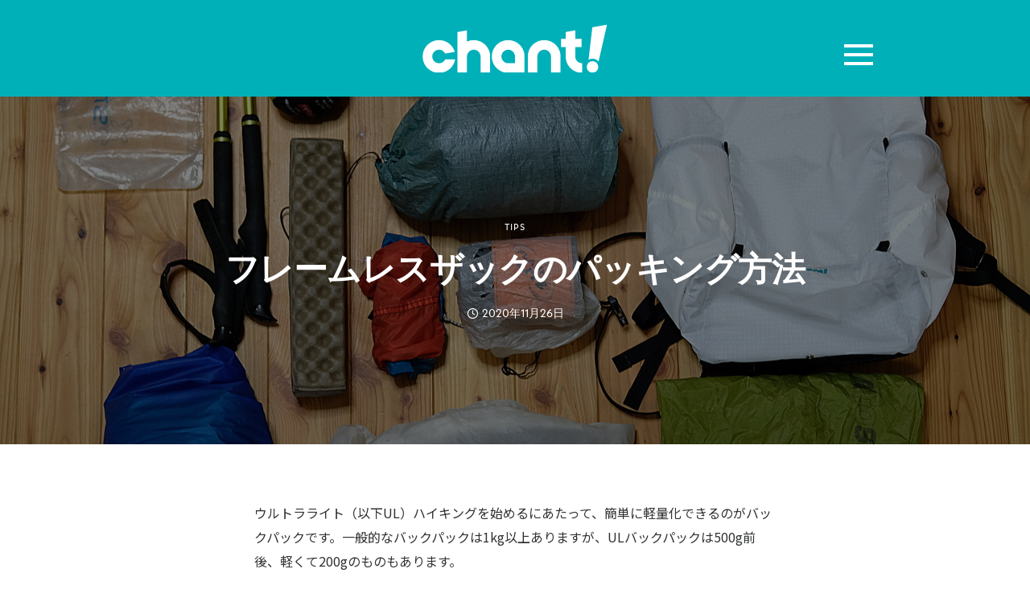

--- FILE ---
content_type: text/html; charset=UTF-8
request_url: https://chant-i.com/packing/
body_size: 55199
content:
<!doctype html>
<html class="no-js" dir="ltr" lang="ja" prefix="og: https://ogp.me/ns#">
<head>
	<meta charset="utf-8">
	<meta http-equiv="X-UA-Compatible" content="IE=edge,chrome=1" >
	<meta name="viewport" content="user-scalable=no, width=device-width, initial-scale=1, maximum-scale=1" />
    <meta name="apple-mobile-web-app-capable" content="yes" />
	<title>フレームレスザックのパッキング方法 | chant! longtrail &amp; snow hiking equipment</title>

		<meta http-equiv='x-dns-prefetch-control' content='on'>
		<link rel='dns-prefetch' href='//cdn.shopify.com' />
		<link rel='dns-prefetch' href='//sdks.shopifycdn.com' />


		<!-- All in One SEO 4.9.3 - aioseo.com -->
	<meta name="description" content="フレームがないULバックパックの扱いは、一見難しそうに見えますが、正しいパッキング方法を知っていれば意外と簡単です。いろいろなパッキング方法を紹介します。" />
	<meta name="robots" content="max-snippet:-1, max-image-preview:large, max-video-preview:-1" />
	<meta name="author" content="chant!"/>
	<meta name="google-site-verification" content="G-27CJN6SPYE" />
	<link rel="canonical" href="https://chant-i.com/packing/" />
	<meta name="generator" content="All in One SEO (AIOSEO) 4.9.3" />
		<meta property="og:locale" content="ja_JP" />
		<meta property="og:site_name" content="chant! longtrail &amp; snow hiking equipment / ロングトレイルに必要な道具を新潟県妙高市で制作" />
		<meta property="og:type" content="article" />
		<meta property="og:title" content="フレームレスザックのパッキング方法 | chant! longtrail &amp; snow hiking equipment" />
		<meta property="og:description" content="フレームがないULバックパックの扱いは、一見難しそうに見えますが、正しいパッキング方法を知っていれば意外と簡単です。いろいろなパッキング方法を紹介します。" />
		<meta property="og:url" content="https://chant-i.com/packing/" />
		<meta property="og:image" content="https://chant-i.com/wp-content/uploads/2020/07/cropped-ロゴ　ベクターデータ2.png" />
		<meta property="og:image:secure_url" content="https://chant-i.com/wp-content/uploads/2020/07/cropped-ロゴ　ベクターデータ2.png" />
		<meta property="article:published_time" content="2020-11-25T21:08:00+00:00" />
		<meta property="article:modified_time" content="2020-11-26T10:16:55+00:00" />
		<meta name="twitter:card" content="summary" />
		<meta name="twitter:title" content="フレームレスザックのパッキング方法 | chant! longtrail &amp; snow hiking equipment" />
		<meta name="twitter:description" content="フレームがないULバックパックの扱いは、一見難しそうに見えますが、正しいパッキング方法を知っていれば意外と簡単です。いろいろなパッキング方法を紹介します。" />
		<meta name="twitter:image" content="https://chant-i.com/wp-content/uploads/2020/07/cropped-ロゴ　ベクターデータ2.png" />
		<script type="application/ld+json" class="aioseo-schema">
			{"@context":"https:\/\/schema.org","@graph":[{"@type":"Article","@id":"https:\/\/chant-i.com\/packing\/#article","name":"\u30d5\u30ec\u30fc\u30e0\u30ec\u30b9\u30b6\u30c3\u30af\u306e\u30d1\u30c3\u30ad\u30f3\u30b0\u65b9\u6cd5 | chant! longtrail & snow hiking equipment","headline":"\u30d5\u30ec\u30fc\u30e0\u30ec\u30b9\u30b6\u30c3\u30af\u306e\u30d1\u30c3\u30ad\u30f3\u30b0\u65b9\u6cd5","author":{"@id":"https:\/\/chant-i.com\/author\/hidenori\/#author"},"publisher":{"@id":"https:\/\/chant-i.com\/#person"},"image":{"@type":"ImageObject","url":"https:\/\/chant-i.com\/wp-content\/uploads\/2020\/11\/DSCF4107.jpg","width":1280,"height":960},"datePublished":"2020-11-26T06:08:00+09:00","dateModified":"2020-11-26T19:16:55+09:00","inLanguage":"ja","mainEntityOfPage":{"@id":"https:\/\/chant-i.com\/packing\/#webpage"},"isPartOf":{"@id":"https:\/\/chant-i.com\/packing\/#webpage"},"articleSection":"Tips"},{"@type":"BreadcrumbList","@id":"https:\/\/chant-i.com\/packing\/#breadcrumblist","itemListElement":[{"@type":"ListItem","@id":"https:\/\/chant-i.com#listItem","position":1,"name":"Home","item":"https:\/\/chant-i.com","nextItem":{"@type":"ListItem","@id":"https:\/\/chant-i.com\/category\/tips\/#listItem","name":"Tips"}},{"@type":"ListItem","@id":"https:\/\/chant-i.com\/category\/tips\/#listItem","position":2,"name":"Tips","item":"https:\/\/chant-i.com\/category\/tips\/","nextItem":{"@type":"ListItem","@id":"https:\/\/chant-i.com\/packing\/#listItem","name":"\u30d5\u30ec\u30fc\u30e0\u30ec\u30b9\u30b6\u30c3\u30af\u306e\u30d1\u30c3\u30ad\u30f3\u30b0\u65b9\u6cd5"},"previousItem":{"@type":"ListItem","@id":"https:\/\/chant-i.com#listItem","name":"Home"}},{"@type":"ListItem","@id":"https:\/\/chant-i.com\/packing\/#listItem","position":3,"name":"\u30d5\u30ec\u30fc\u30e0\u30ec\u30b9\u30b6\u30c3\u30af\u306e\u30d1\u30c3\u30ad\u30f3\u30b0\u65b9\u6cd5","previousItem":{"@type":"ListItem","@id":"https:\/\/chant-i.com\/category\/tips\/#listItem","name":"Tips"}}]},{"@type":"Person","@id":"https:\/\/chant-i.com\/#person","name":"chant!","image":"https:\/\/chant-i.com\/wp-content\/uploads\/2020\/07\/logo-00B0B9.bmp","sameAs":["https:\/\/www.instagram.com\/chant_equipment\/"]},{"@type":"Person","@id":"https:\/\/chant-i.com\/author\/hidenori\/#author","url":"https:\/\/chant-i.com\/author\/hidenori\/","name":"chant!","image":{"@type":"ImageObject","@id":"https:\/\/chant-i.com\/packing\/#authorImage","url":"https:\/\/secure.gravatar.com\/avatar\/e020ab3772df1dc79c115ad684cc60345cfd6a41e9c21d288bd467a2c55b2f4c?s=96&d=mm&r=g","width":96,"height":96,"caption":"chant!"}},{"@type":"WebPage","@id":"https:\/\/chant-i.com\/packing\/#webpage","url":"https:\/\/chant-i.com\/packing\/","name":"\u30d5\u30ec\u30fc\u30e0\u30ec\u30b9\u30b6\u30c3\u30af\u306e\u30d1\u30c3\u30ad\u30f3\u30b0\u65b9\u6cd5 | chant! longtrail & snow hiking equipment","description":"\u30d5\u30ec\u30fc\u30e0\u304c\u306a\u3044UL\u30d0\u30c3\u30af\u30d1\u30c3\u30af\u306e\u6271\u3044\u306f\u3001\u4e00\u898b\u96e3\u3057\u305d\u3046\u306b\u898b\u3048\u307e\u3059\u304c\u3001\u6b63\u3057\u3044\u30d1\u30c3\u30ad\u30f3\u30b0\u65b9\u6cd5\u3092\u77e5\u3063\u3066\u3044\u308c\u3070\u610f\u5916\u3068\u7c21\u5358\u3067\u3059\u3002\u3044\u308d\u3044\u308d\u306a\u30d1\u30c3\u30ad\u30f3\u30b0\u65b9\u6cd5\u3092\u7d39\u4ecb\u3057\u307e\u3059\u3002","inLanguage":"ja","isPartOf":{"@id":"https:\/\/chant-i.com\/#website"},"breadcrumb":{"@id":"https:\/\/chant-i.com\/packing\/#breadcrumblist"},"author":{"@id":"https:\/\/chant-i.com\/author\/hidenori\/#author"},"creator":{"@id":"https:\/\/chant-i.com\/author\/hidenori\/#author"},"image":{"@type":"ImageObject","url":"https:\/\/chant-i.com\/wp-content\/uploads\/2020\/11\/DSCF4107.jpg","@id":"https:\/\/chant-i.com\/packing\/#mainImage","width":1280,"height":960},"primaryImageOfPage":{"@id":"https:\/\/chant-i.com\/packing\/#mainImage"},"datePublished":"2020-11-26T06:08:00+09:00","dateModified":"2020-11-26T19:16:55+09:00"},{"@type":"WebSite","@id":"https:\/\/chant-i.com\/#website","url":"https:\/\/chant-i.com\/","name":"chant! longtrail & snow hiking equipment","description":"\u30ed\u30f3\u30b0\u30c8\u30ec\u30a4\u30eb\u306b\u5fc5\u8981\u306a\u9053\u5177\u3092\u65b0\u6f5f\u770c\u5999\u9ad8\u5e02\u3067\u5236\u4f5c","inLanguage":"ja","publisher":{"@id":"https:\/\/chant-i.com\/#person"}}]}
		</script>
		<!-- All in One SEO -->

<link rel='dns-prefetch' href='//webfonts.xserver.jp' />
<link rel='dns-prefetch' href='//netdna.bootstrapcdn.com' />
<link rel='dns-prefetch' href='//fonts.googleapis.com' />
<link rel="alternate" type="application/rss+xml" title="chant! longtrail &amp; snow hiking equipment &raquo; フィード" href="https://chant-i.com/feed/" />
<link rel="alternate" type="application/rss+xml" title="chant! longtrail &amp; snow hiking equipment &raquo; コメントフィード" href="https://chant-i.com/comments/feed/" />
<link rel="alternate" type="application/rss+xml" title="chant! longtrail &amp; snow hiking equipment &raquo; フレームレスザックのパッキング方法 のコメントのフィード" href="https://chant-i.com/packing/feed/" />
<link rel="alternate" title="oEmbed (JSON)" type="application/json+oembed" href="https://chant-i.com/wp-json/oembed/1.0/embed?url=https%3A%2F%2Fchant-i.com%2Fpacking%2F" />
<link rel="alternate" title="oEmbed (XML)" type="text/xml+oembed" href="https://chant-i.com/wp-json/oembed/1.0/embed?url=https%3A%2F%2Fchant-i.com%2Fpacking%2F&#038;format=xml" />
		<!-- This site uses the Google Analytics by MonsterInsights plugin v9.11.1 - Using Analytics tracking - https://www.monsterinsights.com/ -->
							<script src="//www.googletagmanager.com/gtag/js?id=G-27CJN6SPYE"  data-cfasync="false" data-wpfc-render="false" type="text/javascript" async></script>
			<script data-cfasync="false" data-wpfc-render="false" type="text/javascript">
				var mi_version = '9.11.1';
				var mi_track_user = true;
				var mi_no_track_reason = '';
								var MonsterInsightsDefaultLocations = {"page_location":"https:\/\/chant-i.com\/packing\/"};
								if ( typeof MonsterInsightsPrivacyGuardFilter === 'function' ) {
					var MonsterInsightsLocations = (typeof MonsterInsightsExcludeQuery === 'object') ? MonsterInsightsPrivacyGuardFilter( MonsterInsightsExcludeQuery ) : MonsterInsightsPrivacyGuardFilter( MonsterInsightsDefaultLocations );
				} else {
					var MonsterInsightsLocations = (typeof MonsterInsightsExcludeQuery === 'object') ? MonsterInsightsExcludeQuery : MonsterInsightsDefaultLocations;
				}

								var disableStrs = [
										'ga-disable-G-27CJN6SPYE',
									];

				/* Function to detect opted out users */
				function __gtagTrackerIsOptedOut() {
					for (var index = 0; index < disableStrs.length; index++) {
						if (document.cookie.indexOf(disableStrs[index] + '=true') > -1) {
							return true;
						}
					}

					return false;
				}

				/* Disable tracking if the opt-out cookie exists. */
				if (__gtagTrackerIsOptedOut()) {
					for (var index = 0; index < disableStrs.length; index++) {
						window[disableStrs[index]] = true;
					}
				}

				/* Opt-out function */
				function __gtagTrackerOptout() {
					for (var index = 0; index < disableStrs.length; index++) {
						document.cookie = disableStrs[index] + '=true; expires=Thu, 31 Dec 2099 23:59:59 UTC; path=/';
						window[disableStrs[index]] = true;
					}
				}

				if ('undefined' === typeof gaOptout) {
					function gaOptout() {
						__gtagTrackerOptout();
					}
				}
								window.dataLayer = window.dataLayer || [];

				window.MonsterInsightsDualTracker = {
					helpers: {},
					trackers: {},
				};
				if (mi_track_user) {
					function __gtagDataLayer() {
						dataLayer.push(arguments);
					}

					function __gtagTracker(type, name, parameters) {
						if (!parameters) {
							parameters = {};
						}

						if (parameters.send_to) {
							__gtagDataLayer.apply(null, arguments);
							return;
						}

						if (type === 'event') {
														parameters.send_to = monsterinsights_frontend.v4_id;
							var hookName = name;
							if (typeof parameters['event_category'] !== 'undefined') {
								hookName = parameters['event_category'] + ':' + name;
							}

							if (typeof MonsterInsightsDualTracker.trackers[hookName] !== 'undefined') {
								MonsterInsightsDualTracker.trackers[hookName](parameters);
							} else {
								__gtagDataLayer('event', name, parameters);
							}
							
						} else {
							__gtagDataLayer.apply(null, arguments);
						}
					}

					__gtagTracker('js', new Date());
					__gtagTracker('set', {
						'developer_id.dZGIzZG': true,
											});
					if ( MonsterInsightsLocations.page_location ) {
						__gtagTracker('set', MonsterInsightsLocations);
					}
										__gtagTracker('config', 'G-27CJN6SPYE', {"forceSSL":"true","link_attribution":"true"} );
										window.gtag = __gtagTracker;										(function () {
						/* https://developers.google.com/analytics/devguides/collection/analyticsjs/ */
						/* ga and __gaTracker compatibility shim. */
						var noopfn = function () {
							return null;
						};
						var newtracker = function () {
							return new Tracker();
						};
						var Tracker = function () {
							return null;
						};
						var p = Tracker.prototype;
						p.get = noopfn;
						p.set = noopfn;
						p.send = function () {
							var args = Array.prototype.slice.call(arguments);
							args.unshift('send');
							__gaTracker.apply(null, args);
						};
						var __gaTracker = function () {
							var len = arguments.length;
							if (len === 0) {
								return;
							}
							var f = arguments[len - 1];
							if (typeof f !== 'object' || f === null || typeof f.hitCallback !== 'function') {
								if ('send' === arguments[0]) {
									var hitConverted, hitObject = false, action;
									if ('event' === arguments[1]) {
										if ('undefined' !== typeof arguments[3]) {
											hitObject = {
												'eventAction': arguments[3],
												'eventCategory': arguments[2],
												'eventLabel': arguments[4],
												'value': arguments[5] ? arguments[5] : 1,
											}
										}
									}
									if ('pageview' === arguments[1]) {
										if ('undefined' !== typeof arguments[2]) {
											hitObject = {
												'eventAction': 'page_view',
												'page_path': arguments[2],
											}
										}
									}
									if (typeof arguments[2] === 'object') {
										hitObject = arguments[2];
									}
									if (typeof arguments[5] === 'object') {
										Object.assign(hitObject, arguments[5]);
									}
									if ('undefined' !== typeof arguments[1].hitType) {
										hitObject = arguments[1];
										if ('pageview' === hitObject.hitType) {
											hitObject.eventAction = 'page_view';
										}
									}
									if (hitObject) {
										action = 'timing' === arguments[1].hitType ? 'timing_complete' : hitObject.eventAction;
										hitConverted = mapArgs(hitObject);
										__gtagTracker('event', action, hitConverted);
									}
								}
								return;
							}

							function mapArgs(args) {
								var arg, hit = {};
								var gaMap = {
									'eventCategory': 'event_category',
									'eventAction': 'event_action',
									'eventLabel': 'event_label',
									'eventValue': 'event_value',
									'nonInteraction': 'non_interaction',
									'timingCategory': 'event_category',
									'timingVar': 'name',
									'timingValue': 'value',
									'timingLabel': 'event_label',
									'page': 'page_path',
									'location': 'page_location',
									'title': 'page_title',
									'referrer' : 'page_referrer',
								};
								for (arg in args) {
																		if (!(!args.hasOwnProperty(arg) || !gaMap.hasOwnProperty(arg))) {
										hit[gaMap[arg]] = args[arg];
									} else {
										hit[arg] = args[arg];
									}
								}
								return hit;
							}

							try {
								f.hitCallback();
							} catch (ex) {
							}
						};
						__gaTracker.create = newtracker;
						__gaTracker.getByName = newtracker;
						__gaTracker.getAll = function () {
							return [];
						};
						__gaTracker.remove = noopfn;
						__gaTracker.loaded = true;
						window['__gaTracker'] = __gaTracker;
					})();
									} else {
										console.log("");
					(function () {
						function __gtagTracker() {
							return null;
						}

						window['__gtagTracker'] = __gtagTracker;
						window['gtag'] = __gtagTracker;
					})();
									}
			</script>
							<!-- / Google Analytics by MonsterInsights -->
		<!-- chant-i.com is managing ads with Advanced Ads 2.0.16 – https://wpadvancedads.com/ --><script id="chant-ready">
			window.advanced_ads_ready=function(e,a){a=a||"complete";var d=function(e){return"interactive"===a?"loading"!==e:"complete"===e};d(document.readyState)?e():document.addEventListener("readystatechange",(function(a){d(a.target.readyState)&&e()}),{once:"interactive"===a})},window.advanced_ads_ready_queue=window.advanced_ads_ready_queue||[];		</script>
		<style id='wp-img-auto-sizes-contain-inline-css' type='text/css'>
img:is([sizes=auto i],[sizes^="auto," i]){contain-intrinsic-size:3000px 1500px}
/*# sourceURL=wp-img-auto-sizes-contain-inline-css */
</style>
<link rel='stylesheet' id='sbi_styles-css' href='https://chant-i.com/wp-content/plugins/instagram-feed/css/sbi-styles.min.css?ver=6.10.0' type='text/css' media='all' />
<style id='wp-emoji-styles-inline-css' type='text/css'>

	img.wp-smiley, img.emoji {
		display: inline !important;
		border: none !important;
		box-shadow: none !important;
		height: 1em !important;
		width: 1em !important;
		margin: 0 0.07em !important;
		vertical-align: -0.1em !important;
		background: none !important;
		padding: 0 !important;
	}
/*# sourceURL=wp-emoji-styles-inline-css */
</style>
<style id='wp-block-library-inline-css' type='text/css'>
:root{--wp-block-synced-color:#7a00df;--wp-block-synced-color--rgb:122,0,223;--wp-bound-block-color:var(--wp-block-synced-color);--wp-editor-canvas-background:#ddd;--wp-admin-theme-color:#007cba;--wp-admin-theme-color--rgb:0,124,186;--wp-admin-theme-color-darker-10:#006ba1;--wp-admin-theme-color-darker-10--rgb:0,107,160.5;--wp-admin-theme-color-darker-20:#005a87;--wp-admin-theme-color-darker-20--rgb:0,90,135;--wp-admin-border-width-focus:2px}@media (min-resolution:192dpi){:root{--wp-admin-border-width-focus:1.5px}}.wp-element-button{cursor:pointer}:root .has-very-light-gray-background-color{background-color:#eee}:root .has-very-dark-gray-background-color{background-color:#313131}:root .has-very-light-gray-color{color:#eee}:root .has-very-dark-gray-color{color:#313131}:root .has-vivid-green-cyan-to-vivid-cyan-blue-gradient-background{background:linear-gradient(135deg,#00d084,#0693e3)}:root .has-purple-crush-gradient-background{background:linear-gradient(135deg,#34e2e4,#4721fb 50%,#ab1dfe)}:root .has-hazy-dawn-gradient-background{background:linear-gradient(135deg,#faaca8,#dad0ec)}:root .has-subdued-olive-gradient-background{background:linear-gradient(135deg,#fafae1,#67a671)}:root .has-atomic-cream-gradient-background{background:linear-gradient(135deg,#fdd79a,#004a59)}:root .has-nightshade-gradient-background{background:linear-gradient(135deg,#330968,#31cdcf)}:root .has-midnight-gradient-background{background:linear-gradient(135deg,#020381,#2874fc)}:root{--wp--preset--font-size--normal:16px;--wp--preset--font-size--huge:42px}.has-regular-font-size{font-size:1em}.has-larger-font-size{font-size:2.625em}.has-normal-font-size{font-size:var(--wp--preset--font-size--normal)}.has-huge-font-size{font-size:var(--wp--preset--font-size--huge)}.has-text-align-center{text-align:center}.has-text-align-left{text-align:left}.has-text-align-right{text-align:right}.has-fit-text{white-space:nowrap!important}#end-resizable-editor-section{display:none}.aligncenter{clear:both}.items-justified-left{justify-content:flex-start}.items-justified-center{justify-content:center}.items-justified-right{justify-content:flex-end}.items-justified-space-between{justify-content:space-between}.screen-reader-text{border:0;clip-path:inset(50%);height:1px;margin:-1px;overflow:hidden;padding:0;position:absolute;width:1px;word-wrap:normal!important}.screen-reader-text:focus{background-color:#ddd;clip-path:none;color:#444;display:block;font-size:1em;height:auto;left:5px;line-height:normal;padding:15px 23px 14px;text-decoration:none;top:5px;width:auto;z-index:100000}html :where(.has-border-color){border-style:solid}html :where([style*=border-top-color]){border-top-style:solid}html :where([style*=border-right-color]){border-right-style:solid}html :where([style*=border-bottom-color]){border-bottom-style:solid}html :where([style*=border-left-color]){border-left-style:solid}html :where([style*=border-width]){border-style:solid}html :where([style*=border-top-width]){border-top-style:solid}html :where([style*=border-right-width]){border-right-style:solid}html :where([style*=border-bottom-width]){border-bottom-style:solid}html :where([style*=border-left-width]){border-left-style:solid}html :where(img[class*=wp-image-]){height:auto;max-width:100%}:where(figure){margin:0 0 1em}html :where(.is-position-sticky){--wp-admin--admin-bar--position-offset:var(--wp-admin--admin-bar--height,0px)}@media screen and (max-width:600px){html :where(.is-position-sticky){--wp-admin--admin-bar--position-offset:0px}}

/*# sourceURL=wp-block-library-inline-css */
</style><style id='global-styles-inline-css' type='text/css'>
:root{--wp--preset--aspect-ratio--square: 1;--wp--preset--aspect-ratio--4-3: 4/3;--wp--preset--aspect-ratio--3-4: 3/4;--wp--preset--aspect-ratio--3-2: 3/2;--wp--preset--aspect-ratio--2-3: 2/3;--wp--preset--aspect-ratio--16-9: 16/9;--wp--preset--aspect-ratio--9-16: 9/16;--wp--preset--color--black: #000000;--wp--preset--color--cyan-bluish-gray: #abb8c3;--wp--preset--color--white: #ffffff;--wp--preset--color--pale-pink: #f78da7;--wp--preset--color--vivid-red: #cf2e2e;--wp--preset--color--luminous-vivid-orange: #ff6900;--wp--preset--color--luminous-vivid-amber: #fcb900;--wp--preset--color--light-green-cyan: #7bdcb5;--wp--preset--color--vivid-green-cyan: #00d084;--wp--preset--color--pale-cyan-blue: #8ed1fc;--wp--preset--color--vivid-cyan-blue: #0693e3;--wp--preset--color--vivid-purple: #9b51e0;--wp--preset--gradient--vivid-cyan-blue-to-vivid-purple: linear-gradient(135deg,rgb(6,147,227) 0%,rgb(155,81,224) 100%);--wp--preset--gradient--light-green-cyan-to-vivid-green-cyan: linear-gradient(135deg,rgb(122,220,180) 0%,rgb(0,208,130) 100%);--wp--preset--gradient--luminous-vivid-amber-to-luminous-vivid-orange: linear-gradient(135deg,rgb(252,185,0) 0%,rgb(255,105,0) 100%);--wp--preset--gradient--luminous-vivid-orange-to-vivid-red: linear-gradient(135deg,rgb(255,105,0) 0%,rgb(207,46,46) 100%);--wp--preset--gradient--very-light-gray-to-cyan-bluish-gray: linear-gradient(135deg,rgb(238,238,238) 0%,rgb(169,184,195) 100%);--wp--preset--gradient--cool-to-warm-spectrum: linear-gradient(135deg,rgb(74,234,220) 0%,rgb(151,120,209) 20%,rgb(207,42,186) 40%,rgb(238,44,130) 60%,rgb(251,105,98) 80%,rgb(254,248,76) 100%);--wp--preset--gradient--blush-light-purple: linear-gradient(135deg,rgb(255,206,236) 0%,rgb(152,150,240) 100%);--wp--preset--gradient--blush-bordeaux: linear-gradient(135deg,rgb(254,205,165) 0%,rgb(254,45,45) 50%,rgb(107,0,62) 100%);--wp--preset--gradient--luminous-dusk: linear-gradient(135deg,rgb(255,203,112) 0%,rgb(199,81,192) 50%,rgb(65,88,208) 100%);--wp--preset--gradient--pale-ocean: linear-gradient(135deg,rgb(255,245,203) 0%,rgb(182,227,212) 50%,rgb(51,167,181) 100%);--wp--preset--gradient--electric-grass: linear-gradient(135deg,rgb(202,248,128) 0%,rgb(113,206,126) 100%);--wp--preset--gradient--midnight: linear-gradient(135deg,rgb(2,3,129) 0%,rgb(40,116,252) 100%);--wp--preset--font-size--small: 13px;--wp--preset--font-size--medium: 20px;--wp--preset--font-size--large: 36px;--wp--preset--font-size--x-large: 42px;--wp--preset--spacing--20: 0.44rem;--wp--preset--spacing--30: 0.67rem;--wp--preset--spacing--40: 1rem;--wp--preset--spacing--50: 1.5rem;--wp--preset--spacing--60: 2.25rem;--wp--preset--spacing--70: 3.38rem;--wp--preset--spacing--80: 5.06rem;--wp--preset--shadow--natural: 6px 6px 9px rgba(0, 0, 0, 0.2);--wp--preset--shadow--deep: 12px 12px 50px rgba(0, 0, 0, 0.4);--wp--preset--shadow--sharp: 6px 6px 0px rgba(0, 0, 0, 0.2);--wp--preset--shadow--outlined: 6px 6px 0px -3px rgb(255, 255, 255), 6px 6px rgb(0, 0, 0);--wp--preset--shadow--crisp: 6px 6px 0px rgb(0, 0, 0);}:where(.is-layout-flex){gap: 0.5em;}:where(.is-layout-grid){gap: 0.5em;}body .is-layout-flex{display: flex;}.is-layout-flex{flex-wrap: wrap;align-items: center;}.is-layout-flex > :is(*, div){margin: 0;}body .is-layout-grid{display: grid;}.is-layout-grid > :is(*, div){margin: 0;}:where(.wp-block-columns.is-layout-flex){gap: 2em;}:where(.wp-block-columns.is-layout-grid){gap: 2em;}:where(.wp-block-post-template.is-layout-flex){gap: 1.25em;}:where(.wp-block-post-template.is-layout-grid){gap: 1.25em;}.has-black-color{color: var(--wp--preset--color--black) !important;}.has-cyan-bluish-gray-color{color: var(--wp--preset--color--cyan-bluish-gray) !important;}.has-white-color{color: var(--wp--preset--color--white) !important;}.has-pale-pink-color{color: var(--wp--preset--color--pale-pink) !important;}.has-vivid-red-color{color: var(--wp--preset--color--vivid-red) !important;}.has-luminous-vivid-orange-color{color: var(--wp--preset--color--luminous-vivid-orange) !important;}.has-luminous-vivid-amber-color{color: var(--wp--preset--color--luminous-vivid-amber) !important;}.has-light-green-cyan-color{color: var(--wp--preset--color--light-green-cyan) !important;}.has-vivid-green-cyan-color{color: var(--wp--preset--color--vivid-green-cyan) !important;}.has-pale-cyan-blue-color{color: var(--wp--preset--color--pale-cyan-blue) !important;}.has-vivid-cyan-blue-color{color: var(--wp--preset--color--vivid-cyan-blue) !important;}.has-vivid-purple-color{color: var(--wp--preset--color--vivid-purple) !important;}.has-black-background-color{background-color: var(--wp--preset--color--black) !important;}.has-cyan-bluish-gray-background-color{background-color: var(--wp--preset--color--cyan-bluish-gray) !important;}.has-white-background-color{background-color: var(--wp--preset--color--white) !important;}.has-pale-pink-background-color{background-color: var(--wp--preset--color--pale-pink) !important;}.has-vivid-red-background-color{background-color: var(--wp--preset--color--vivid-red) !important;}.has-luminous-vivid-orange-background-color{background-color: var(--wp--preset--color--luminous-vivid-orange) !important;}.has-luminous-vivid-amber-background-color{background-color: var(--wp--preset--color--luminous-vivid-amber) !important;}.has-light-green-cyan-background-color{background-color: var(--wp--preset--color--light-green-cyan) !important;}.has-vivid-green-cyan-background-color{background-color: var(--wp--preset--color--vivid-green-cyan) !important;}.has-pale-cyan-blue-background-color{background-color: var(--wp--preset--color--pale-cyan-blue) !important;}.has-vivid-cyan-blue-background-color{background-color: var(--wp--preset--color--vivid-cyan-blue) !important;}.has-vivid-purple-background-color{background-color: var(--wp--preset--color--vivid-purple) !important;}.has-black-border-color{border-color: var(--wp--preset--color--black) !important;}.has-cyan-bluish-gray-border-color{border-color: var(--wp--preset--color--cyan-bluish-gray) !important;}.has-white-border-color{border-color: var(--wp--preset--color--white) !important;}.has-pale-pink-border-color{border-color: var(--wp--preset--color--pale-pink) !important;}.has-vivid-red-border-color{border-color: var(--wp--preset--color--vivid-red) !important;}.has-luminous-vivid-orange-border-color{border-color: var(--wp--preset--color--luminous-vivid-orange) !important;}.has-luminous-vivid-amber-border-color{border-color: var(--wp--preset--color--luminous-vivid-amber) !important;}.has-light-green-cyan-border-color{border-color: var(--wp--preset--color--light-green-cyan) !important;}.has-vivid-green-cyan-border-color{border-color: var(--wp--preset--color--vivid-green-cyan) !important;}.has-pale-cyan-blue-border-color{border-color: var(--wp--preset--color--pale-cyan-blue) !important;}.has-vivid-cyan-blue-border-color{border-color: var(--wp--preset--color--vivid-cyan-blue) !important;}.has-vivid-purple-border-color{border-color: var(--wp--preset--color--vivid-purple) !important;}.has-vivid-cyan-blue-to-vivid-purple-gradient-background{background: var(--wp--preset--gradient--vivid-cyan-blue-to-vivid-purple) !important;}.has-light-green-cyan-to-vivid-green-cyan-gradient-background{background: var(--wp--preset--gradient--light-green-cyan-to-vivid-green-cyan) !important;}.has-luminous-vivid-amber-to-luminous-vivid-orange-gradient-background{background: var(--wp--preset--gradient--luminous-vivid-amber-to-luminous-vivid-orange) !important;}.has-luminous-vivid-orange-to-vivid-red-gradient-background{background: var(--wp--preset--gradient--luminous-vivid-orange-to-vivid-red) !important;}.has-very-light-gray-to-cyan-bluish-gray-gradient-background{background: var(--wp--preset--gradient--very-light-gray-to-cyan-bluish-gray) !important;}.has-cool-to-warm-spectrum-gradient-background{background: var(--wp--preset--gradient--cool-to-warm-spectrum) !important;}.has-blush-light-purple-gradient-background{background: var(--wp--preset--gradient--blush-light-purple) !important;}.has-blush-bordeaux-gradient-background{background: var(--wp--preset--gradient--blush-bordeaux) !important;}.has-luminous-dusk-gradient-background{background: var(--wp--preset--gradient--luminous-dusk) !important;}.has-pale-ocean-gradient-background{background: var(--wp--preset--gradient--pale-ocean) !important;}.has-electric-grass-gradient-background{background: var(--wp--preset--gradient--electric-grass) !important;}.has-midnight-gradient-background{background: var(--wp--preset--gradient--midnight) !important;}.has-small-font-size{font-size: var(--wp--preset--font-size--small) !important;}.has-medium-font-size{font-size: var(--wp--preset--font-size--medium) !important;}.has-large-font-size{font-size: var(--wp--preset--font-size--large) !important;}.has-x-large-font-size{font-size: var(--wp--preset--font-size--x-large) !important;}
/*# sourceURL=global-styles-inline-css */
</style>

<style id='classic-theme-styles-inline-css' type='text/css'>
/*! This file is auto-generated */
.wp-block-button__link{color:#fff;background-color:#32373c;border-radius:9999px;box-shadow:none;text-decoration:none;padding:calc(.667em + 2px) calc(1.333em + 2px);font-size:1.125em}.wp-block-file__button{background:#32373c;color:#fff;text-decoration:none}
/*# sourceURL=/wp-includes/css/classic-themes.min.css */
</style>
<link rel='stylesheet' id='wp-components-css' href='https://chant-i.com/wp-includes/css/dist/components/style.min.css?ver=6.9' type='text/css' media='all' />
<link rel='stylesheet' id='wp-preferences-css' href='https://chant-i.com/wp-includes/css/dist/preferences/style.min.css?ver=6.9' type='text/css' media='all' />
<link rel='stylesheet' id='wp-block-editor-css' href='https://chant-i.com/wp-includes/css/dist/block-editor/style.min.css?ver=6.9' type='text/css' media='all' />
<link rel='stylesheet' id='wp-reusable-blocks-css' href='https://chant-i.com/wp-includes/css/dist/reusable-blocks/style.min.css?ver=6.9' type='text/css' media='all' />
<link rel='stylesheet' id='wp-patterns-css' href='https://chant-i.com/wp-includes/css/dist/patterns/style.min.css?ver=6.9' type='text/css' media='all' />
<link rel='stylesheet' id='wp-editor-css' href='https://chant-i.com/wp-includes/css/dist/editor/style.min.css?ver=6.9' type='text/css' media='all' />
<link rel='stylesheet' id='tinyjpfont_gutenberg_style-css-css' href='https://chant-i.com/wp-content/plugins/japanese-font-for-tinymce/gutenjpfont/dist/blocks.style.build.css?ver=6.9' type='text/css' media='all' />
<link rel='stylesheet' id='gdprmagnificpopup-css' href='https://chant-i.com/wp-content/plugins/be-gdpr/public/css/magnific-popup.css?ver=1.1.6' type='text/css' media='all' />
<link rel='stylesheet' id='be-gdpr-css' href='https://chant-i.com/wp-content/plugins/be-gdpr/public/css/be-gdpr-public.css?ver=1.1.6' type='text/css' media='all' />
<link rel='stylesheet' id='be-grid-portfolio-css' href='https://chant-i.com/wp-content/plugins/be-grid/css/be-grid.min.css?ver=1.2.9' type='text/css' media='all' />
<link rel='stylesheet' id='tatsu-main-css' href='https://chant-i.com/wp-content/plugins/tatsu/public/css/tatsu.min.css?ver=3.5.3' type='text/css' media='all' />
<link rel='stylesheet' id='exponent-modules-css' href='https://chant-i.com/wp-content/plugins/exponent-modules/public/css/exponent-modules.min.css?ver=2.1.7' type='text/css' media='all' />
<link rel='stylesheet' id='tinyjpfont-styles-css' href='https://chant-i.com/wp-content/plugins/japanese-font-for-tinymce/addfont.css?ver=6.9' type='text/css' media='all' />
<link rel='stylesheet' id='font-awesome-css' href='//netdna.bootstrapcdn.com/font-awesome/4.1.0/css/font-awesome.css' type='text/css' media='screen' />
<link rel='stylesheet' id='simple-banner-style-css' href='https://chant-i.com/wp-content/plugins/simple-banner/simple-banner.css?ver=3.2.1' type='text/css' media='all' />
<link rel='stylesheet' id='toc-screen-css' href='https://chant-i.com/wp-content/plugins/table-of-contents-plus/screen.min.css?ver=2411.1' type='text/css' media='all' />
<link rel='stylesheet' id='be-slider-css' href='https://chant-i.com/wp-content/plugins/tatsu-pro/includes/oshine-modules/public/css/be-slider.css?ver=6.9' type='text/css' media='all' />
<link rel='stylesheet' id='oshine-modules-css' href='https://chant-i.com/wp-content/plugins/tatsu-pro/includes/oshine-modules/public/css/oshine-modules.css?ver=3.2' type='text/css' media='all' />
<link rel='stylesheet' id='intlTelInput-css' href='https://chant-i.com/wp-content/plugins/tatsu-pro/includes/spyro-modules/public/css/vendor/intlTelInput.min.css?ver=1.0.5' type='text/css' media='all' />
<link rel='stylesheet' id='cocoen-css' href='https://chant-i.com/wp-content/plugins/tatsu-pro/includes/spyro-modules/public/css/vendor/cocoen.min.css?ver=1.0.5' type='text/css' media='all' />
<link rel='stylesheet' id='spyro-modules-css' href='https://chant-i.com/wp-content/plugins/tatsu-pro/includes/spyro-modules/public/css/spyro-modules.min.css?ver=1.0.5' type='text/css' media='all' />
<link rel='stylesheet' id='tatsu-pro-css' href='https://chant-i.com/wp-content/plugins/tatsu-pro/public/css/tatsu-pro-public.css?ver=1.0.6' type='text/css' media='all' />
<link rel='stylesheet' id='typehub-css' href='https://chant-i.com/wp-content/plugins/tatsu/includes/typehub/public/css/typehub-public.css?ver=2.0.6' type='text/css' media='all' />
<link rel='stylesheet' id='typehub-google-fonts-css' href='//fonts.googleapis.com/css?family=Noto+Sans+JP%3A700%7CNoto+Sans+JP%3A400&#038;ver=1.0' type='text/css' media='all' />
<link rel='stylesheet' id='oshine_icons-css' href='https://chant-i.com/wp-content/plugins/tatsu-pro/includes/oshine-modules/includes/icons/oshine_icons/style.css?ver=6.9' type='text/css' media='all' />
<link rel='stylesheet' id='font_awesome_brands-css' href='https://chant-i.com/wp-content/plugins/tatsu/includes/icons/font_awesome/brands.css?ver=6.9' type='text/css' media='all' />
<link rel='stylesheet' id='tatsu_icons-css' href='https://chant-i.com/wp-content/plugins/tatsu/includes/icons/tatsu_icons/tatsu-icons.css?ver=6.9' type='text/css' media='all' />
<link rel='stylesheet' id='exponent-core-icons-css' href='https://chant-i.com/wp-content/themes/exponent/fonts/icons.css?ver=1.3.1.0' type='text/css' media='all' />
<link rel='stylesheet' id='exponent-vendor-css' href='https://chant-i.com/wp-content/themes/exponent/css/vendor/vendor.css?ver=1.3.1.0' type='text/css' media='all' />
<link rel='stylesheet' id='exponent-main-css-css' href='https://chant-i.com/wp-content/themes/exponent/css/main.css?ver=1.3.1.0' type='text/css' media='all' />
<link rel='stylesheet' id='exponent-style-css-css' href='https://chant-i.com/wp-content/themes/exponent/style.css?ver=1.3.1.0' type='text/css' media='all' />
<script type="text/javascript" src="https://chant-i.com/wp-includes/js/jquery/jquery.min.js?ver=3.7.1" id="jquery-core-js"></script>
<script type="text/javascript" src="https://chant-i.com/wp-includes/js/jquery/jquery-migrate.min.js?ver=3.4.1" id="jquery-migrate-js"></script>
<script type="text/javascript" src="//webfonts.xserver.jp/js/xserverv3.js?fadein=0&amp;ver=2.0.9" id="typesquare_std-js"></script>
<script type="text/javascript" id="be-gdpr-js-extra">
/* <![CDATA[ */
var beGdprConcerns = {"youtube":{"label":"Youtube","description":"Consent to display content from YouTube.","required":false},"vimeo":{"label":"Vimeo","description":"Consent to display content from Vimeo.","required":false},"gmaps":{"label":"Google Maps","description":"Consent to display content from Google Maps.","required":false},"spotify":{"label":"Spotify","description":"Consent to display content from Spotify.","required":false},"soundcloud":{"label":"Sound Cloud","description":"Consent to display content from Sound Cloud.","required":false}};
//# sourceURL=be-gdpr-js-extra
/* ]]> */
</script>
<script type="text/javascript" src="https://chant-i.com/wp-content/plugins/be-gdpr/public/js/be-gdpr-public.js?ver=1.1.6" id="be-gdpr-js"></script>
<script type="text/javascript" src="https://chant-i.com/wp-content/plugins/google-analytics-for-wordpress/assets/js/frontend-gtag.min.js?ver=9.11.1" id="monsterinsights-frontend-script-js" async="async" data-wp-strategy="async"></script>
<script data-cfasync="false" data-wpfc-render="false" type="text/javascript" id='monsterinsights-frontend-script-js-extra'>/* <![CDATA[ */
var monsterinsights_frontend = {"js_events_tracking":"true","download_extensions":"doc,pdf,ppt,zip,xls,docx,pptx,xlsx","inbound_paths":"[{\"path\":\"\\\/go\\\/\",\"label\":\"affiliate\"},{\"path\":\"\\\/recommend\\\/\",\"label\":\"affiliate\"}]","home_url":"https:\/\/chant-i.com","hash_tracking":"false","v4_id":"G-27CJN6SPYE"};/* ]]> */
</script>
<script type="text/javascript" id="simple-banner-script-js-before">
/* <![CDATA[ */
const simpleBannerScriptParams = {"pro_version_enabled":"","debug_mode":"","id":6906,"version":"3.2.1","banner_params":[{"hide_simple_banner":"yes","simple_banner_prepend_element":"body","simple_banner_position":"sticky","header_margin":"","header_padding":"","wp_body_open_enabled":"","wp_body_open":true,"simple_banner_z_index":"","simple_banner_text":"\u5c71\u904a\u3073\u3067\u4e0d\u5728\u306e\u305f\u3081\u3001\u767a\u9001\u306f10\u670810\u65e5\u4ee5\u964d\u306b\u306a\u308a\u307e\u3059\u3002\uff08\u6ce8\u6587\u306f\u3067\u304d\u307e\u3059\uff09","disabled_on_current_page":false,"disabled_pages_array":[],"is_current_page_a_post":true,"disabled_on_posts":"","simple_banner_disabled_page_paths":"","simple_banner_font_size":"","simple_banner_color":"#F2ADA5","simple_banner_text_color":"","simple_banner_link_color":"","simple_banner_close_color":"#ffffff","simple_banner_custom_css":"","simple_banner_scrolling_custom_css":"","simple_banner_text_custom_css":"","simple_banner_button_css":"","site_custom_css":"","keep_site_custom_css":"","site_custom_js":"","keep_site_custom_js":"","close_button_enabled":"on","close_button_expiration":"","close_button_cookie_set":false,"current_date":{"date":"2026-01-24 09:47:29.731376","timezone_type":3,"timezone":"UTC"},"start_date":{"date":"2026-01-24 09:47:29.731384","timezone_type":3,"timezone":"UTC"},"end_date":{"date":"2026-01-24 09:47:29.731387","timezone_type":3,"timezone":"UTC"},"simple_banner_start_after_date":"","simple_banner_remove_after_date":"","simple_banner_insert_inside_element":""}]}
//# sourceURL=simple-banner-script-js-before
/* ]]> */
</script>
<script type="text/javascript" src="https://chant-i.com/wp-content/plugins/simple-banner/simple-banner.js?ver=3.2.1" id="simple-banner-script-js"></script>
<script type="text/javascript" src="https://chant-i.com/wp-content/plugins/tatsu-pro/public/js/tatsu-pro-public.js?ver=1.0.6" id="tatsu-pro-js"></script>
<script type="text/javascript" src="https://chant-i.com/wp-content/plugins/tatsu/includes/typehub/public/js/webfont.min.js?ver=6.9" id="webfontloader-js"></script>
<script type="text/javascript" id="webfontloader-js-after">
/* <![CDATA[ */
WebFont.load( { custom: { families: ['neuekabel-bold:400','neuekabel-book:','neuekabel-book:400,600,200,500'], urls: ['https://chant-i.com/wp-content/uploads/typehub/custom/neuekabel-bold/styles.css','https://chant-i.com/wp-content/uploads/typehub/custom/neuekabel-book/styles.css'] }, })
//# sourceURL=webfontloader-js-after
/* ]]> */
</script>
<script type="text/javascript" src="https://chant-i.com/wp-content/themes/exponent/js/vendor/modernizr.js?ver=6.9" id="modernizr-js"></script>
<link rel="https://api.w.org/" href="https://chant-i.com/wp-json/" /><link rel="alternate" title="JSON" type="application/json" href="https://chant-i.com/wp-json/wp/v2/posts/6906" /><link rel="EditURI" type="application/rsd+xml" title="RSD" href="https://chant-i.com/xmlrpc.php?rsd" />
<meta name="generator" content="WordPress 6.9" />
<link rel='shortlink' href='https://chant-i.com/?p=6906' />

<style>
.scroll-back-to-top-wrapper {
    position: fixed;
	opacity: 0;
	visibility: hidden;
	overflow: hidden;
	text-align: center;
	z-index: 99999999;
    background-color: #adcab8;
	color: #eeeeee;
	width: 40px;
	height: 38px;
	line-height: 38px;
	right: 30px;
	bottom: 30px;
	padding-top: 2px;
	border-top-left-radius: 10px;
	border-top-right-radius: 10px;
	border-bottom-right-radius: 10px;
	border-bottom-left-radius: 10px;
	-webkit-transition: all 0.5s ease-in-out;
	-moz-transition: all 0.5s ease-in-out;
	-ms-transition: all 0.5s ease-in-out;
	-o-transition: all 0.5s ease-in-out;
	transition: all 0.5s ease-in-out;
}
.scroll-back-to-top-wrapper:hover {
	background-color: #adcab8;
  color: #eeeeee;
}
.scroll-back-to-top-wrapper.show {
    visibility:visible;
    cursor:pointer;
	opacity: 1.0;
}
.scroll-back-to-top-wrapper i.fa {
	line-height: inherit;
}
.scroll-back-to-top-wrapper .fa-lg {
	vertical-align: 0;
}
</style><style id="simple-banner-hide" type="text/css">.simple-banner{display:none;}</style><style id="simple-banner-position" type="text/css">.simple-banner{position:sticky;}</style><style id="simple-banner-background-color" type="text/css">.simple-banner{background:#F2ADA5;}</style><style id="simple-banner-text-color" type="text/css">.simple-banner .simple-banner-text{color: #ffffff;}</style><style id="simple-banner-link-color" type="text/css">.simple-banner .simple-banner-text a{color:#f16521;}</style><style id="simple-banner-z-index" type="text/css">.simple-banner{z-index: 99999;}</style><style id="simple-banner-close-color" type="text/css">.simple-banner .simple-banner-button{color:#ffffff;}</style><style id="simple-banner-site-custom-css-dummy" type="text/css"></style><script id="simple-banner-site-custom-js-dummy" type="text/javascript"></script><style id="be-dynamic-css" type="text/css"> 
/****************************************************
Header Styles
*****************************************************/

.exponent-menu li a:hover,
.exponent-menu li.current-menu-item > a,
.exponent-mobile-menu li a:hover,
.exponent-mobile-menu li.current-menu-item > a,
.exponent-menu > ul > li:hover > a,
.exponent-menu .exponent-sub-menu > li:hover > a{
  color:  rgba(20,136,242,1);
}
.exponent-menu > ul > li:hover > .exponent-sub-menu-indicator svg polyline,
.exponent-menu .exponent-sub-menu > li:hover svg polyline {
  stroke : rgba(20,136,242,1);
}
/**
 * Common Styles
 */
blockquote {
  border-left: 4px solid rgba(20,136,242,1);
}
a {
  color : rgba(20,136,242,1);
}

.flickity-page-dots .dot.is-selected {
  background : rgba(20,136,242,1);
}

/**
 * Form Styles
 */ 

.exp-form-border {
  background-color : rgba(20,136,242,1);
}
.exp-form-border-with-underline .exp-form-field-active .exp-form-field-label {
   color : rgba(20,136,242,1); 
}

.exp-form-rounded input:not([type = "submit"]):focus,
.exp-form-rounded textarea:focus,
.exp-form-rounded select:focus {
   border-color : rgba(20,136,242,1);
}
.exp-form-pill input:not([type = "submit"]):focus,
.exp-form-pill textarea:focus,
.exp-form-pill select:focus {
  border-color : rgba(20,136,242,1);
}


.exp-form-pill input:not([type = "submit"]),
.exp-form-pill textarea,
.exp-form-pill select,
.exp-form-rounded input,
.exp-form-rounded textarea,
.exp-form-rounded select {
    background-color : rgba(249,249,252,1);
}

input[ type = "submit" ] {
  color : #ffffff;
  background : rgba(20,136,242,1);
}

/**
 * Posts Styles
 */


.exp-post-categories-normal a:hover,
.exp-post-title a:hover,
.exp-post-author .exp-post-author-name:hover {
    color : rgba(20,136,242,1);
}

.pages_list a {
  background: rgba(49,50,51,1);
  color: #ffffff;
}

.pages_list a:hover {
  background: rgba(20,136,242,1);
  color: #ffffff;
}

.exp-categories-post-count {
  color : rgba(20,136,242,1);
}

.exp-archive-post-count {
  color : rgba(20,136,242,1);
}

.widget_calendar tbody a {
  color : rgba(20,136,242,1);
}

.exp-read-more.exp-read-more-underlined::after {
  background : rgba(20,136,242,1);
}

.exp-posts-nav {
   padding-top : 20px;
   padding-bottom : 20px;
}

.exp-home-grid-icon {
  color : rgba(49,50,51,1);
}

.exp-read-more-underlined {
  color : rgba(49,50,51,1);
}
.exp-read-more-underlined::before {
  color : rgba(49,50,51,1);
}
.exp-read-more-underlined:hover {
  color : rgba(20,136,242,1);
}
.exp-read-more-underlined:hover::after {
  color : rgba(20,136,242,1);
}

/**
 * anchor styles
 */

  .menu-item.current-menu-item > a {
    color : rgba(20,136,242,1);
  }

 .exp-breadcrumbs a:hover,
 .widget a:hover {
   color : rgba(20,136,242,1);
 }
 .widget .tag-cloud-link:hover {
   background : rgba(20,136,242,1);
 }

.exp-post-single-footer-author {
   background : #ffffff;
}

.exp-pagination .page-numbers:not(.current):hover {
  background : rgba(249,249,252,1);
}

.exp-post-single-footer-tags .exp-term:hover,
.exp-pagination .current {
  color : #ffffff;
  background : rgba(20,136,242,1);
}
.exp-pagination .current {
  border-color:  rgba(20,136,242,1);
  box-shadow : 0 7px 14px -6px rgba(20,136,242,1);
}
.exp-pagination a:hover {
  color : rgba(20,136,242,1);
}

/**
 * Comments
 */
#cancel-comment-reply-link:hover,
.exp-comment-reply:hover {
  color : rgba(20,136,242,1);
}

/**
 * Widgets
 */
.exp-archive-post-count,
.exp-categories-post-count {
  background : rgba(249,249,252,1);
}
.exp-archive-widget-link:hover a {
  color : rgba(20,136,242,1)}
.exp-archive-widget-link:hover .exp-archive-post-count {
  background : rgba(20,136,242,1);
  color : #ffffff;
}
.exp-categories-widget-link:hover > a {
  color : rgba(20,136,242,1);
}
.exp-categories-widget-link:hover > .exp-categories-post-count {
  color : #ffffff;
  background : rgba(20,136,242,1);
}
.widget_calendar tbody a {
  background : rgba(249,249,252,1);
}
#wp-calendar caption {
  color: rgba(49,50,51,1);
}
.widget_calendar tbody a:hover {
  color : #ffffff;
  background : rgba(20,136,242,1);
}
.tagcloud .tag-cloud-link {
  background : rgba(249,249,252,1);
}
.tagcloud .tag-cloud-link:hover {
  color : #ffffff;
  background : rgba(20,136,242,1);
}

/**
 * Accordion Module
 */
.accordion-head:hover {
    color: rgba(20,136,242,1);
}

/** Loader color */
.exp-subscribe-loader-inner {
  border-color : rgba(249,249,252,1);
  border-left-color : rgba(20,136,242,1);
}

#be-themes-page-loader .style-spin{
    border: 7px solid rgba(20,136,242,0.3);
    border-top-color: rgba(20,136,242,1);
}

#be-themes-page-loader .style-ring div{
	border: 6px solid rgba(20,136,242,0.6);
	border-color:rgba(20,136,242,0.6) transparent transparent transparent;
}

#be-themes-page-loader .style-ellipsis div {
	background:rgba(20,136,242,1);
}

#be-themes-page-loader .style-ripple div {
	border: 4px solid rgba(20,136,242,1);
}

/**
 * Back to Top
 */
#be-themes-back-to-top {
   background : rgba(20,136,242,1);
   color : #ffffff;
}

/**
 * Backgrounds
 */

  body {
      background : #ffffff  }

/**
 * Entry Header
 */
  .exp-entry-header {
    background : #f5f6fa;
    color : #313233;
    padding-top : 80px;
    padding-bottom : 80px;
  }
  .exp-entry-header .exp-post-entry-title {
    color : #313233;
  }

  .exp-breadcrumbs {
    color : 1;
  }


/**
 * Search Form
 */
.search:focus ~ .exp-searchform-icon,
.exp-form-field-active .exp-searchform-icon {
    color : rgba(20,136,242,1);
}

/**
 * Woocommerce
 */

.woocommerce-orders-table a:hover {
  color : rgba(20,136,242,1);
}

.woocommerce-table--order-downloads td a:hover {
  color : rgba(20,136,242,1);
}

.exp-quick-view {
  background : rgba(20,136,242,1);
  color : #ffffff;
}

.exp-wc-price-cart-wrap .exp-add-to-cart {
  color : rgba(20,136,242,1);
}

.exp-wc-meta-value a:hover {
  color : rgba(20,136,242,1);
}

.single_add_to_cart_button {
  color : #ffffff;
  background : rgba(20,136,242,1);
}
.single_add_to_cart_button:hover {
  color : rgba(20,136,242,1);
  background : #ffffff;
  border : 1px solid rgba(20,136,242,1);
}

.wc-tabs .active {
  color : rgba(20,136,242,1);
  border-bottom : 2px solid rgba(20,136,242,1);
}

.exp-product-categories a:hover {
  color : rgba(20,136,242,1);
}

.products .exp-product-title a:hover {
  color : rgba(20,136,242,1);
}

.exp-add-to-wishlist-icon:hover,
.exp-already-in-wishlist {
  color : rgba(20,136,242,1);
}
.products .exp-already-in-wishlist-icon {
  color : rgba(20,136,242,1);
}
.exp-wc-product-info-inner .exp-add-to-wishlist:hover { 
  color : rgba(20,136,242,1);
}

.exp-wc-add-to-cart-icon:hover {
  color : rgba(20,136,242,1);
}

.exp-wc-quickview .product_title:hover {
  color : rgba(20,136,242,1);
}

.woocommerce-mini-cart__buttons a {
   color : #ffffff;
   background : rgba(20,136,242,1);
}
.woocommerce-mini-cart__buttons a:hover {
  color : rgba(20,136,242,1);
  background  : #ffffff;
  border-color : rgba(20,136,242,1);
}

.woocommerce-mini-cart__buttons .checkout {
  color : rgba(20,136,242,1);
  background  : #ffffff;
}
.woocommerce-mini-cart__buttons .checkout:hover {
  color : #ffffff;
  background : rgba(20,136,242,1);
}

.exp-wc-cart-product-title:hover {
  color : rgba(20,136,242,1);
}

.grouped_form a:hover {
  color : rgba(20,136,242,1);
}

.product-categories .cat-item a:hover {
    color: rgba(20,136,242,1);
}
.product-categories .cat-item a:hover + .count > .exp-categories-post-count {
    background: rgba(20,136,242,1);
    color : #ffffff;
}

.widget .price_slider {
  background : rgba(249,249,252,1);
}

.ui-slider-handle,
.ui-slider-range {
  border-color : rgba(20,136,242,1);
}

.price_slider_amount button {
  background : rgba(20,136,242,1);
}

.woocommerce-widget-layered-nav-list__item .count {
  color : rgba(20,136,242,1);
}
.woocommerce-widget-layered-nav-list__item .count {
  background : rgba(249,249,252,1);
}
.woocommerce-widget-layered-nav-list__item > a:hover {
  color : rgba(20,136,242,1);
}
.woocommerce-widget-layered-nav-list__item > a:hover + .count {
  background : rgba(20,136,242,1);
  color : #ffffff;
}

.widget_layered_nav_filters .chosen {
  color : #ffffff;
  background  : rgba(20,136,242,1);
}

.woocommerce-cart-form__contents .product-name a:hover,
.wishlist_table .product-name a:hover {
  color : rgba(20,136,242,1);
}

.coupon button {
  color : #ffffff;
  background : rgba(20,136,242,1);
}

button[name = "calc_shipping"] {
  color : #ffffff;
  background : rgba(20,136,242,1);
}

.cart_totals .checkout-button {
  color : #ffffff;
  background : rgba(20,136,242,1);
}

.woocommerce-form-coupon button[name = "apply_coupon"] {
  color : #ffffff;
  background : rgba(20,136,242,1);
}

.woocommerce-shipping-fields input:focus,
.woocommerce-billing-fields input:focus,
.woocommerce-form-login input:focus,
.woocommerce-form-register input:focus,
.woocommerce-form-coupon input:focus,
.woocommerce-address-fields input:focus, 
.woocommerce-EditAccountForm input:focus {
  border-color : rgba(20,136,242,1);
}

.woocommerce-additional-fields textarea:focus {
  border-color : rgba(20,136,242,1); 
}

button[name = "woocommerce_checkout_place_order"] {
  color : #ffffff;
  background : rgba(20,136,242,1);
}

.woocommerce-table--order-details .product-name a:hover {
    color : rgba(20,136,242,1);
}

.woocommerce-MyAccount-navigation-link:hover {
  color : rgba(20,136,242,1);
}

.woocommerce-orders-table .woocommerce-orders-table__cell-order-number a {
  color : rgba(20,136,242,1);
}

.woocommerce-account .woocommerce-Address-title a {
  color : rgba(20,136,242,1);
}

.woocommerce-review__verified.verified {
    background : rgba(249,249,252,1);
}

.woocommerce-form-login button[name="login"],
.woocommerce-form-register button[name="register"] {
  color : #ffffff;
  background : rgba(20,136,242,1);
}

.woocommerce-address-fields button[name = "save_address"],
.woocommerce-EditAccountForm button[name = "save_account_details"] {
  color : #ffffff;
  background : rgba(20,136,242,1);
}

.woocommerce-form-coupon-toggle .showcoupon,
.woocommerce-form-login-toggle .showlogin,
.lost_password a,
.exp-wc-product-share-icons .custom-share-button,
.yith-wcwl-share a {
  color : rgba(49,50,51,1);
}

.exponent-cart-count {
  background : rgba(20,136,242,1);
  color : #ffffff;
}

/**
 * Portfolio details btn
 */
.be-portfolio-details .mediumbtn {
  background: rgba(20,136,242,1);
  color:#ffffff;
}

.home-grid-icon:hover span {
  background : rgba(20,136,242,1);
} </style><style type="text/css">.recentcomments a{display:inline !important;padding:0 !important;margin:0 !important;}</style><meta name="generator" content="Powered by Slider Revolution 6.5.15 - responsive, Mobile-Friendly Slider Plugin for WordPress with comfortable drag and drop interface." />
<style rel="stylesheet" id="typehub-output">h1,.h1{font-family:"neuekabel-bold",-apple-system,BlinkMacSystemFont,'Segoe UI',Roboto,Oxygen-Sans,Ubuntu,Cantarell,'Helvetica Neue',sans-serif;font-weight:400;font-style:normal;font-size:45px;text-transform:none;letter-spacing:-2.005px;line-height:30px;color:rgba(191,200,193,1)}h2,.h2{font-family:"Noto Sans JP",-apple-system,BlinkMacSystemFont,'Segoe UI',Roboto,Oxygen-Sans,Ubuntu,Cantarell,'Helvetica Neue',sans-serif;font-weight:700;font-style:normal;font-size:20px;text-transform:none;letter-spacing:0;line-height:20px;color:#7a7a7a}h3,.h3{font-family:"neuekabel-bold",-apple-system,BlinkMacSystemFont,'Segoe UI',Roboto,Oxygen-Sans,Ubuntu,Cantarell,'Helvetica Neue',sans-serif;font-weight:400;font-style:normal;font-size:30px;text-transform:none;letter-spacing:-2px;line-height:47px;color:rgba(49,50,51,1)}h4,.h4{font-family:"Noto Sans JP",-apple-system,BlinkMacSystemFont,'Segoe UI',Roboto,Oxygen-Sans,Ubuntu,Cantarell,'Helvetica Neue',sans-serif;font-weight:400;font-style:normal;font-size:16px;text-transform:none;letter-spacing:0;line-height:20px;color:#7a7a7a}h5,.exp-wc-cart-collaterals-inner .cart_totals h2,.woocommerce-billing-fields h3,.exp-wc-cart-title,#ship-to-different-address,.woocommerce-customer-details .woocommerce-column__title,.woocommerce-account.woocommerce-edit-address h3,#order_review_heading,.exp-posts-nav-post-title,.h5{font-family:"neuekabel-bold",-apple-system,BlinkMacSystemFont,'Segoe UI',Roboto,Oxygen-Sans,Ubuntu,Cantarell,'Helvetica Neue',sans-serif;font-weight:400;font-style:normal;font-size:18px;text-transform:none;letter-spacing:-0.01em;line-height:30px;color:#7a7a7a}h6,.testimonial-author-role.h6-font,.menu-card-title,.menu-card-item-price,.slider-counts,.woocommerce-mini-cart__total strong,.variations .label,.exp-wc-meta-label,.exp-wc-shop-attribute-label,.cart_totals h2,.woocommerce-orders-table th,.upsells>h2,.related>h2,.woocommerce-table--order-details thead th,.woocommerce-orders-table a,.wc_payment_method label,.woocommerce-checkout-review-order thead th,.wishlist_table th,.exp-wc-product-share-label,.yith-wcwl-share-title,.woocommerce-Reviews #reply-title,.woocommerce-checkout-review-order tfoot .woocommerce-Price-amount,.stock,.woocommerce-table--order-details tfoot .woocommerce-Price-amount,.woocommerce-Address-title a,.wc-tabs,.exp-wc-review-author,a.bbp-forum-title,#bbpress-forums fieldset.bbp-form label,.bbp-topic-title a.bbp-topic-permalink,#bbpress-forums ul.forum-titles li,#bbpress-forums ul.bbp-replies li.bbp-header,.h6{font-family:"Noto Sans JP",-apple-system,BlinkMacSystemFont,'Segoe UI',Roboto,Oxygen-Sans,Ubuntu,Cantarell,'Helvetica Neue',sans-serif;font-weight:400;font-style:normal;font-size:16px;text-transform:none;letter-spacing:0;line-height:19px;color:#7a7a7a}body,.special-heading-wrap .caption-wrap .body-font,.body{font-family:"Noto Sans JP",-apple-system,BlinkMacSystemFont,'Segoe UI',Roboto,Oxygen-Sans,Ubuntu,Cantarell,'Helvetica Neue',sans-serif;font-weight:400;font-style:normal;font-size:16px;text-transform:none;letter-spacing:0;line-height:18px;color:rgba(49,50,51,1)}.exp-countdown-wrap .countdown-amount{font-family:"neuekabel-book",-apple-system,BlinkMacSystemFont,'Segoe UI',Roboto,Oxygen-Sans,Ubuntu,Cantarell,'Helvetica Neue',sans-serif;font-size:50px;line-height:2;letter-spacing:0;font-weight:400;font-style:normal}.exp-countdown-wrap .countdown-period{font-family:"neuekabel-book",-apple-system,BlinkMacSystemFont,'Segoe UI',Roboto,Oxygen-Sans,Ubuntu,Cantarell,'Helvetica Neue',sans-serif;font-size:15px;line-height:1.7em;letter-spacing:0;font-weight:400;font-style:normal;text-transform:none}.spy-price-table .spy-price-body .spy-feature ul li span{font-family:"neuekabel-book",-apple-system,BlinkMacSystemFont,'Segoe UI',Roboto,Oxygen-Sans,Ubuntu,Cantarell,'Helvetica Neue',sans-serif;font-size:15px;line-height:1.7em;letter-spacing:0;font-weight:400;font-style:normal;text-transform:none}.tatsu-wp-forms div.wpforms-container-full .wpforms-form label.wpforms-field-label{font-family:"neuekabel-book",-apple-system,BlinkMacSystemFont,'Segoe UI',Roboto,Oxygen-Sans,Ubuntu,Cantarell,'Helvetica Neue',sans-serif;font-size:15px;line-height:1.7em;color:rgba(0,0,0,0.45);letter-spacing:0;font-weight:400;font-style:normal;text-transform:none}.tatsu-wp-forms div.wpforms-container-full .wpforms-form select,.tatsu-wp-forms div.wpforms-container-full .wpforms-form input:not([type = "submit"]),.tatsu-wp-forms div.wpforms-container-full .wpforms-form label.wpforms-field-label-inline{font-family:"neuekabel-book",-apple-system,BlinkMacSystemFont,'Segoe UI',Roboto,Oxygen-Sans,Ubuntu,Cantarell,'Helvetica Neue',sans-serif;font-size:15px;line-height:1.7em;color:#343638;letter-spacing:0;font-weight:600;font-style:normal;text-transform:none}.tatsu-wp-forms div.wpforms-container-full .wpforms-form label.wpforms-field-sublabel{font-family:"neuekabel-book",-apple-system,BlinkMacSystemFont,'Segoe UI',Roboto,Oxygen-Sans,Ubuntu,Cantarell,'Helvetica Neue',sans-serif;font-size:12px;line-height:1em;color:rgba(0,0,0,0.45);letter-spacing:0;font-weight:200;font-style:normal;text-transform:none}.widget_recent_comments a,.widget_rss .rsswidget,.widget_rss cite,.cart_totals th,.woocommerce-checkout-review-order-table tfoot th,.woocommerce-table--order-details tfoot th,.exp-recent-posts-widget-post-title,.widget_recent_entries a,.h7{font-family:"neuekabel-book",-apple-system,BlinkMacSystemFont,'Segoe UI',Roboto,Oxygen-Sans,Ubuntu,Cantarell,'Helvetica Neue',sans-serif;font-weight:600;font-style:normal;font-size:15px;text-transform:none;letter-spacing:-0.02em;line-height:22px;color:rgba(49,50,51,1)}.h8{font-family:"neuekabel-book",-apple-system,BlinkMacSystemFont,'Segoe UI',Roboto,Oxygen-Sans,Ubuntu,Cantarell,'Helvetica Neue',sans-serif;font-weight:600;font-style:normal;font-size:13px;text-transform:none;letter-spacing:0;line-height:18px;color:rgba(132,137,145,1)}.exp-posts-nav-post-location,.exp-read-more-underlined,.pages_list a,.h9{font-family:"neuekabel-book",-apple-system,BlinkMacSystemFont,'Segoe UI',Roboto,Oxygen-Sans,Ubuntu,Cantarell,'Helvetica Neue',sans-serif;font-weight:600;font-style:normal;font-size:12px;text-transform:uppercase;letter-spacing:1px;line-height:14px;color:rgba(49,50,51,0.5)}.body_1{font-family:"Noto Sans JP",-apple-system,BlinkMacSystemFont,'Segoe UI',Roboto,Oxygen-Sans,Ubuntu,Cantarell,'Helvetica Neue',sans-serif;font-weight:400;font-style:normal;font-size:16px;text-transform:none;letter-spacing:0;line-height:24px;color:rgba(132,137,145,1)}.body_2{font-family:"Noto Sans JP",-apple-system,BlinkMacSystemFont,'Segoe UI',Roboto,Oxygen-Sans,Ubuntu,Cantarell,'Helvetica Neue',sans-serif;font-weight:400;font-style:normal;font-size:20px;text-transform:none;letter-spacing:0;line-height:32px;color:rgba(132,137,145,1)}blockquote,.quote{font-family:"neuekabel-book",-apple-system,BlinkMacSystemFont,'Segoe UI',Roboto,Oxygen-Sans,Ubuntu,Cantarell,'Helvetica Neue',sans-serif;font-weight:400;font-style:normal;font-size:22px;text-transform:none;letter-spacing:0;line-height:34px;color:rgba(49,50,51,1)}.exp-post-entry-title{font-family:"neuekabel-book",-apple-system,BlinkMacSystemFont,'Segoe UI',Roboto,Oxygen-Sans,Ubuntu,Cantarell,'Helvetica Neue',sans-serif;font-weight:600;font-style:normal;font-size:35px;text-transform:none;letter-spacing:-0.003px;line-height:48px;color:rgba(49,50,51,1)}.exp-posts-nav-post-title{font-size:18px;line-height:28px;font-family:"neuekabel-book",-apple-system,BlinkMacSystemFont,'Segoe UI',Roboto,Oxygen-Sans,Ubuntu,Cantarell,'Helvetica Neue',sans-serif;font-weight:600;font-style:normal;text-transform:none;letter-spacing:0;color:#313233}.tatsu-button,input[type = "submit"],button[type="submit"],.cart_totals a.checkout-button{font-family:"neuekabel-book",-apple-system,BlinkMacSystemFont,'Segoe UI',Roboto,Oxygen-Sans,Ubuntu,Cantarell,'Helvetica Neue',sans-serif;font-weight:600;font-style:normal}.smallbtn,.exp-success-message__content a{font-size:12px;line-height:12px;letter-spacing:1px;text-transform:uppercase}.mediumbtn,input[type = "submit"],div.wpforms-container-full .wpforms-form .wpforms-submit-container button[type=submit],.woocommerce-mini-cart__buttons a,.woocommerce-address-fields button[name = "save_address"],.woocommerce-EditAccountForm button[name = "save_account_details"],.exp-quick-view,.single_add_to_cart_button,.coupon button,button[name = "calc_shipping"],.woocommerce-form-coupon button[name = "apply_coupon"],.woocommerce-form-login button[name="login"],.woocommerce-form-register button[name="register"]{font-size:12px;line-height:12px;letter-spacing:1px;text-transform:uppercase}.largebtn,.cart_totals .checkout-button,button[name = "woocommerce_checkout_place_order"]{font-size:14px;line-height:14px;letter-spacing:1px;text-transform:uppercase}.x-largebtn{font-size:15px;line-height:15px;letter-spacing:1px;text-transform:uppercase}.tatsu-button-wrap.blockbtn .tatsu-button,.tatsu-button.blockbtn{font-size:15px;line-height:1;letter-spacing:1px;text-transform:uppercase}.tatsu-animated-link-inner{font-family:"neuekabel-book",-apple-system,BlinkMacSystemFont,'Segoe UI',Roboto,Oxygen-Sans,Ubuntu,Cantarell,'Helvetica Neue',sans-serif;font-size:13px;line-height:1.7em;color:rgba(49,50,51,1);letter-spacing:1px;font-weight:600;font-style:normal;text-transform:uppercase}.exp-form input:not([type = "submit"]),.exp-form textarea,.exp-form select,input,select,textarea,.select2-container--default .select2-selection--single .select2-selection__rendered,.select2-container--default .select2-selection--single .select2-selection__rendered{font-family:"neuekabel-book",-apple-system,BlinkMacSystemFont,'Segoe UI',Roboto,Oxygen-Sans,Ubuntu,Cantarell,'Helvetica Neue',sans-serif;color:rgba(49,50,51,1);font-size:15px;font-weight:500;font-style:normal;letter-spacing:0;line-height:1.7em;text-transform:none}.exp-form label,.exp-form ::-webkit-input-placeholder,.exp-searchform-icon{font-family:"neuekabel-book",-apple-system,BlinkMacSystemFont,'Segoe UI',Roboto,Oxygen-Sans,Ubuntu,Cantarell,'Helvetica Neue',sans-serif;color:rgba(49,50,51,0.4);font-size:15px;font-weight:500;font-style:normal;letter-spacing:0;line-height:1.7em;text-transform:none}.exp-posts-loop .exp-post-title{font-family:"neuekabel-book",-apple-system,BlinkMacSystemFont,'Segoe UI',Roboto,Oxygen-Sans,Ubuntu,Cantarell,'Helvetica Neue',sans-serif;font-size:26px;font-weight:600;font-style:normal;line-height:38px;color:rgba(49,50,51,1);letter-spacing:0;text-transform:none}.be-grid .exp-post-title{font-family:"neuekabel-book",-apple-system,BlinkMacSystemFont,'Segoe UI',Roboto,Oxygen-Sans,Ubuntu,Cantarell,'Helvetica Neue',sans-serif;font-size:24px;font-weight:600;font-style:normal;line-height:36px;color:rgba(49,50,51,1);letter-spacing:0;text-transform:none}.exp-posts-loop .exp-post-content{font-family:"Noto Sans JP",-apple-system,BlinkMacSystemFont,'Segoe UI',Roboto,Oxygen-Sans,Ubuntu,Cantarell,'Helvetica Neue',sans-serif;font-size:16px;line-height:28px;color:rgba(132,137,145,1);letter-spacing:0;font-weight:400;font-style:normal;text-transform:none}.exp-posts-loop .exp-post-categories,.exp-posts-loop.exp-posts-loop-style3 .exp-post-categories-labeled,.exp-posts-loop.exp-posts-loop-style7 .exp-post-categories-labeled{font-family:"neuekabel-book",-apple-system,BlinkMacSystemFont,'Segoe UI',Roboto,Oxygen-Sans,Ubuntu,Cantarell,'Helvetica Neue',sans-serif;font-size:11px;line-height:1em;text-transform:uppercase;color:rgba(51,143,250,1);letter-spacing:1px;font-weight:500;font-style:normal}.exp-posts-loop .exp-post-author{font-family:"neuekabel-book",-apple-system,BlinkMacSystemFont,'Segoe UI',Roboto,Oxygen-Sans,Ubuntu,Cantarell,'Helvetica Neue',sans-serif;font-size:13px;line-height:1em;color:rgba(49,50,51,0.5);letter-spacing:0;font-weight:500;font-style:normal;text-transform:capitalize}.exp-posts-loop .exp-post-date,.exp-posts-loop .exp-post-date-with-icon{font-family:"neuekabel-book",-apple-system,BlinkMacSystemFont,'Segoe UI',Roboto,Oxygen-Sans,Ubuntu,Cantarell,'Helvetica Neue',sans-serif;font-size:13px;line-height:1;color:rgba(49,50,51,0.5);letter-spacing:0;font-weight:500;font-style:normal;text-transform:none}.exp-recent-posts .exp-post-title{font-family:"neuekabel-book",-apple-system,BlinkMacSystemFont,'Segoe UI',Roboto,Oxygen-Sans,Ubuntu,Cantarell,'Helvetica Neue',sans-serif;font-size:22px;font-weight:600;font-style:normal;line-height:32px;color:rgba(49,50,51,1);letter-spacing:0;text-transform:none}.exp-featured-posts .exp-post-title{font-family:"neuekabel-book",-apple-system,BlinkMacSystemFont,'Segoe UI',Roboto,Oxygen-Sans,Ubuntu,Cantarell,'Helvetica Neue',sans-serif;font-size:42px;font-weight:600;font-style:normal;line-height:56px;color:rgba(49,50,51,1);letter-spacing:0;text-transform:none}.exp-related-posts .exp-post-title{font-family:"neuekabel-book",-apple-system,BlinkMacSystemFont,'Segoe UI',Roboto,Oxygen-Sans,Ubuntu,Cantarell,'Helvetica Neue',sans-serif;font-size:24px;font-weight:600;font-style:normal;line-height:35px;color:rgba(49,50,51,1);letter-spacing:0;text-transform:none}.exp-post-single-header .exp-post-title,.exp-category-header-title{font-family:"neuekabel-book",-apple-system,BlinkMacSystemFont,'Segoe UI',Roboto,Oxygen-Sans,Ubuntu,Cantarell,'Helvetica Neue',sans-serif;font-size:42px;font-weight:600;font-style:normal;line-height:52px;color:rgba(49,50,51,1);letter-spacing:-0.01em;text-transform:none}.exp-post-single-content{font-family:"Noto Sans JP",-apple-system,BlinkMacSystemFont,'Segoe UI',Roboto,Oxygen-Sans,Ubuntu,Cantarell,'Helvetica Neue',sans-serif;font-size:17px;line-height:30px;color:rgba(132,137,145,1);letter-spacing:0;font-weight:400;font-style:normal;text-transform:none}.exp-post-single-header .exp-post-categories{font-family:"neuekabel-book",-apple-system,BlinkMacSystemFont,'Segoe UI',Roboto,Oxygen-Sans,Ubuntu,Cantarell,'Helvetica Neue',sans-serif;font-size:12px;line-height:1;color:rgba(49,50,51,0.5);text-transform:uppercase;letter-spacing:1px;font-weight:500;font-style:normal}.exp-post-single-header .exp-post-author{font-family:"neuekabel-book",-apple-system,BlinkMacSystemFont,'Segoe UI',Roboto,Oxygen-Sans,Ubuntu,Cantarell,'Helvetica Neue',sans-serif;font-size:14px;line-height:1;color:rgba(49,50,51,0.5);letter-spacing:0;font-weight:500;font-style:normal;text-transform:capitalize}.exp-post-single-header .exp-post-date,.exp-post-single-header .exp-post-date-with-icon{font-family:"neuekabel-book",-apple-system,BlinkMacSystemFont,'Segoe UI',Roboto,Oxygen-Sans,Ubuntu,Cantarell,'Helvetica Neue',sans-serif;font-size:14px;line-height:1;color:rgba(49,50,51,0.5);letter-spacing:0;font-weight:500;font-style:normal;text-transform:none}.exp-post-single-footer-author-name{font-family:"neuekabel-book",-apple-system,BlinkMacSystemFont,'Segoe UI',Roboto,Oxygen-Sans,Ubuntu,Cantarell,'Helvetica Neue',sans-serif;font-size:18px;line-height:25px;color:rgba(49,50,51,1);letter-spacing:0;font-weight:600;font-style:normal;text-transform:none}.exp-post-single-footer-author-description{font-family:"Noto Sans JP",-apple-system,BlinkMacSystemFont,'Segoe UI',Roboto,Oxygen-Sans,Ubuntu,Cantarell,'Helvetica Neue',sans-serif;font-size:16px;line-height:26px;color:rgba(132,137,145,1);letter-spacing:0;font-weight:400;font-style:normal;text-transform:none}.exp-sidebar h6{font-family:"neuekabel-book",-apple-system,BlinkMacSystemFont,'Segoe UI',Roboto,Oxygen-Sans,Ubuntu,Cantarell,'Helvetica Neue',sans-serif;font-size:16px;font-weight:600;font-style:normal;line-height:25px;text-transform:none;color:rgba(49,50,51,1);letter-spacing:0}.exp-sidebar{font-family:"Noto Sans JP",-apple-system,BlinkMacSystemFont,'Segoe UI',Roboto,Oxygen-Sans,Ubuntu,Cantarell,'Helvetica Neue',sans-serif;font-size:16px;font-weight:400;font-style:normal;line-height:28px;text-transform:none;color:rgba(132,137,145,1);letter-spacing:0}.products .exp-product-title,.grouped_form a,.woocommerce-cart-form__contents .product-name a,.wishlist_table .product-name a,.woocommerce-checkout-review-order td.product-name,.woocommerce-table--order-details td.product-name,.exp-wc-cart-product-title{font-family:"neuekabel-book",-apple-system,BlinkMacSystemFont,'Segoe UI',Roboto,Oxygen-Sans,Ubuntu,Cantarell,'Helvetica Neue',sans-serif;font-size:18px;font-weight:600;font-style:normal;line-height:30px;text-transform:none;color:rgba(49,50,51,1);letter-spacing:0}.products .exp-wc-loop-price,.woocommerce-mini-cart__total .woocommerce-Price-amount,.grouped_form .woocommerce-Price-amount,.woocommerce-table--order-details td.woocommerce-table__product-total,.woocommerce-cart-form__contents .product-subtotal,.woocommerce-checkout-review-order td.product-total{font-family:"neuekabel-book",-apple-system,BlinkMacSystemFont,'Segoe UI',Roboto,Oxygen-Sans,Ubuntu,Cantarell,'Helvetica Neue',sans-serif;font-size:16px;font-weight:500;font-style:normal;line-height:18px;text-transform:none;color:rgba(49,50,51,1);letter-spacing:0}.products .exp-wc-loop-price del,.grouped_form del .woocommerce-Price-amount{font-size:16px;font-weight:400;font-style:normal;line-height:1em;text-transform:none;color:rgba(49,50,51,0.5);letter-spacing:0}.products .exp-product-categories{font-family:"neuekabel-book",-apple-system,BlinkMacSystemFont,'Segoe UI',Roboto,Oxygen-Sans,Ubuntu,Cantarell,'Helvetica Neue',sans-serif;font-size:11px;font-weight:600;font-style:normal;line-height:15px;text-transform:uppercase;color:rgba(49,50,51,0.5);letter-spacing:1px}.products .exp-wc-price-cart-wrap .exp-add-to-cart{font-family:"neuekabel-book",-apple-system,BlinkMacSystemFont,'Segoe UI',Roboto,Oxygen-Sans,Ubuntu,Cantarell,'Helvetica Neue',sans-serif;font-size:12px;line-height:12px;letter-spacing:1px;font-weight:400;font-style:normal}.products .onsale{font-family:"neuekabel-book",-apple-system,BlinkMacSystemFont,'Segoe UI',Roboto,Oxygen-Sans,Ubuntu,Cantarell,'Helvetica Neue',sans-serif;font-size:11px;font-weight:500;font-style:normal;text-transform:uppercase;letter-spacing:1px}.product_title{font-family:"neuekabel-book",-apple-system,BlinkMacSystemFont,'Segoe UI',Roboto,Oxygen-Sans,Ubuntu,Cantarell,'Helvetica Neue',sans-serif;font-size:35px;font-weight:600;font-style:normal;line-height:48px;text-transform:none;color:#313233;letter-spacing:0}.exp-wc-single-price,.woocommerce-variation-price{font-family:"neuekabel-book",-apple-system,BlinkMacSystemFont,'Segoe UI',Roboto,Oxygen-Sans,Ubuntu,Cantarell,'Helvetica Neue',sans-serif;font-size:26px;font-weight:500;font-style:normal;line-height:35px;text-transform:none;color:#313233;letter-spacing:0}.exp-wc-single-price del{font-family:"neuekabel-book",-apple-system,BlinkMacSystemFont,'Segoe UI',Roboto,Oxygen-Sans,Ubuntu,Cantarell,'Helvetica Neue',sans-serif;font-size:22px;font-weight:500;font-style:normal;line-height:35px;text-transform:none;color:rgba(49,50,51,0.5);letter-spacing:0}.exp-wc-meta-value{font-family:"Noto Sans JP",-apple-system,BlinkMacSystemFont,'Segoe UI',Roboto,Oxygen-Sans,Ubuntu,Cantarell,'Helvetica Neue',sans-serif;font-size:16px;font-weight:400;font-style:normal;line-height:28px;text-transform:none;color:rgba(132,137,145,1);letter-spacing:0}.thumb-title-wrap .thumb-title,.full-screen-portfolio-overlay-title{font-size:18px;line-height:30px;font-family:"neuekabel-book",-apple-system,BlinkMacSystemFont,'Segoe UI',Roboto,Oxygen-Sans,Ubuntu,Cantarell,'Helvetica Neue',sans-serif;font-weight:600;font-style:normal;text-transform:none;letter-spacing:0}.thumb-title-wrap .portfolio-item-cats{font-size:12px;line-height:17px;text-transform:uppercase;letter-spacing:1px}h6.gallery-side-heading{font-size:16px;line-height:24px;font-family:"neuekabel-book",-apple-system,BlinkMacSystemFont,'Segoe UI',Roboto,Oxygen-Sans,Ubuntu,Cantarell,'Helvetica Neue',sans-serif;font-weight:600;font-style:normal;text-transform:none;letter-spacing:0}.be-portfolio-details .gallery-side-heading-wrap p{font-size:16px;line-height:24px;font-family:"Noto Sans JP",-apple-system,BlinkMacSystemFont,'Segoe UI',Roboto,Oxygen-Sans,Ubuntu,Cantarell,'Helvetica Neue',sans-serif;font-weight:400;font-style:normal;text-transform:none;letter-spacing:0}.be-portfolio-wrap .portfolio-filter_item{color:rgba(49,50,51,1);font-size:12px;line-height:30px;font-family:"neuekabel-book",-apple-system,BlinkMacSystemFont,'Segoe UI',Roboto,Oxygen-Sans,Ubuntu,Cantarell,'Helvetica Neue',sans-serif;font-weight:600;font-style:normal;text-transform:uppercase;letter-spacing:1px}@media only screen and (max-width:1377px){body,.special-heading-wrap .caption-wrap .body-font,.body{line-height:20px}}@media only screen and (min-width:768px) and (max-width:1024px){h1,.h1{font-size:40px;line-height:50px}body,.special-heading-wrap .caption-wrap .body-font,.body{line-height:22px}}@media only screen and (max-width:767px){h1,.h1{font-size:34px;line-height:48px}h2,.h2{font-size:20px;line-height:25px}h3,.h3{font-size:30px;line-height:42px}h4,.h4{font-size:16px;line-height:23px}h6,.testimonial-author-role.h6-font,.menu-card-title,.menu-card-item-price,.slider-counts,.woocommerce-mini-cart__total strong,.variations .label,.exp-wc-meta-label,.exp-wc-shop-attribute-label,.cart_totals h2,.woocommerce-orders-table th,.upsells>h2,.related>h2,.woocommerce-table--order-details thead th,.woocommerce-orders-table a,.wc_payment_method label,.woocommerce-checkout-review-order thead th,.wishlist_table th,.exp-wc-product-share-label,.yith-wcwl-share-title,.woocommerce-Reviews #reply-title,.woocommerce-checkout-review-order tfoot .woocommerce-Price-amount,.stock,.woocommerce-table--order-details tfoot .woocommerce-Price-amount,.woocommerce-Address-title a,.wc-tabs,.exp-wc-review-author,a.bbp-forum-title,#bbpress-forums fieldset.bbp-form label,.bbp-topic-title a.bbp-topic-permalink,#bbpress-forums ul.forum-titles li,#bbpress-forums ul.bbp-replies li.bbp-header,.h6{font-size:16px;line-height:22px}body,.special-heading-wrap .caption-wrap .body-font,.body{line-height:22px}}</style><style rel="stylesheet" id="colorhub-output">.swatch-red, .swatch-red a{color:#f44336;}.swatch-pink, .swatch-pink a{color:#E91E63;}.swatch-purple, .swatch-purple a{color:#9C27B0;}.swatch-deep-purple, .swatch-deep-purple a{color:#673AB7;}.swatch-indigo, .swatch-indigo a{color:#3F51B5;}.swatch-blue, .swatch-blue a{color:#2196F3;}.swatch-light-blue, .swatch-light-blue a{color:#03A9F4;}.swatch-cyan, .swatch-cyan a{color:#00BCD4;}.swatch-teal, .swatch-teal a{color:#009688;}.swatch-green, .swatch-green a{color:#4CAF50;}.swatch-light-green, .swatch-light-green a{color:#8BC34A;}.swatch-lime, .swatch-lime a{color:#CDDC39;}.swatch-yellow, .swatch-yellow a{color:#FFEB3B;}.swatch-amber, .swatch-amber a{color:#FFC107;}.swatch-orange, .swatch-orange a{color:#FF9800;}.swatch-deep-orange, .swatch-deep-orange a{color:#FF5722;}.swatch-brown, .swatch-brown a{color:#795548;}.swatch-grey, .swatch-grey a{color:#9E9E9E;}.swatch-blue-grey, .swatch-blue-grey a{color:#607D8B;}.swatch-white, .swatch-white a{color:#ffffff;}.swatch-black, .swatch-black a{color:#000000;}.swatch-rJvca3_Fm, .swatch-rJvca3_Fm a{color:rgba(255,255,255,0.8);}.palette-0, .palette-0 a{color:rgba(20,136,242,1);}.palette-1, .palette-1 a{color:#ffffff;}.palette-2, .palette-2 a{color:rgba(49,50,51,1);}.palette-3, .palette-3 a{color:#7a7a7a;}.palette-4, .palette-4 a{color:rgba(249,249,252,1);}</style><link rel="icon" href="https://chant-i.com/wp-content/uploads/2020/09/cropped-サイトアイコン-02-32x32.png" sizes="32x32" />
<link rel="icon" href="https://chant-i.com/wp-content/uploads/2020/09/cropped-サイトアイコン-02-192x192.png" sizes="192x192" />
<link rel="apple-touch-icon" href="https://chant-i.com/wp-content/uploads/2020/09/cropped-サイトアイコン-02-180x180.png" />
<meta name="msapplication-TileImage" content="https://chant-i.com/wp-content/uploads/2020/09/cropped-サイトアイコン-02-270x270.png" />
<script>function setREVStartSize(e){
			//window.requestAnimationFrame(function() {
				window.RSIW = window.RSIW===undefined ? window.innerWidth : window.RSIW;
				window.RSIH = window.RSIH===undefined ? window.innerHeight : window.RSIH;
				try {
					var pw = document.getElementById(e.c).parentNode.offsetWidth,
						newh;
					pw = pw===0 || isNaN(pw) ? window.RSIW : pw;
					e.tabw = e.tabw===undefined ? 0 : parseInt(e.tabw);
					e.thumbw = e.thumbw===undefined ? 0 : parseInt(e.thumbw);
					e.tabh = e.tabh===undefined ? 0 : parseInt(e.tabh);
					e.thumbh = e.thumbh===undefined ? 0 : parseInt(e.thumbh);
					e.tabhide = e.tabhide===undefined ? 0 : parseInt(e.tabhide);
					e.thumbhide = e.thumbhide===undefined ? 0 : parseInt(e.thumbhide);
					e.mh = e.mh===undefined || e.mh=="" || e.mh==="auto" ? 0 : parseInt(e.mh,0);
					if(e.layout==="fullscreen" || e.l==="fullscreen")
						newh = Math.max(e.mh,window.RSIH);
					else{
						e.gw = Array.isArray(e.gw) ? e.gw : [e.gw];
						for (var i in e.rl) if (e.gw[i]===undefined || e.gw[i]===0) e.gw[i] = e.gw[i-1];
						e.gh = e.el===undefined || e.el==="" || (Array.isArray(e.el) && e.el.length==0)? e.gh : e.el;
						e.gh = Array.isArray(e.gh) ? e.gh : [e.gh];
						for (var i in e.rl) if (e.gh[i]===undefined || e.gh[i]===0) e.gh[i] = e.gh[i-1];
											
						var nl = new Array(e.rl.length),
							ix = 0,
							sl;
						e.tabw = e.tabhide>=pw ? 0 : e.tabw;
						e.thumbw = e.thumbhide>=pw ? 0 : e.thumbw;
						e.tabh = e.tabhide>=pw ? 0 : e.tabh;
						e.thumbh = e.thumbhide>=pw ? 0 : e.thumbh;
						for (var i in e.rl) nl[i] = e.rl[i]<window.RSIW ? 0 : e.rl[i];
						sl = nl[0];
						for (var i in nl) if (sl>nl[i] && nl[i]>0) { sl = nl[i]; ix=i;}
						var m = pw>(e.gw[ix]+e.tabw+e.thumbw) ? 1 : (pw-(e.tabw+e.thumbw)) / (e.gw[ix]);
						newh =  (e.gh[ix] * m) + (e.tabh + e.thumbh);
					}
					var el = document.getElementById(e.c);
					if (el!==null && el) el.style.height = newh+"px";
					el = document.getElementById(e.c+"_wrapper");
					if (el!==null && el) {
						el.style.height = newh+"px";
						el.style.display = "block";
					}
				} catch(e){
					console.log("Failure at Presize of Slider:" + e)
				}
			//});
		  };</script>
		<style type="text/css" id="wp-custom-css">
			[tatsu_section bg_color= "" bg_image= "" bg_repeat= "no-repeat" bg_attachment= '{"d":"scroll"}' bg_position= '{"d":"top left"}' bg_size= '{"d":"cover"}' bg_animation= "none" padding= '{"d":"40px 0px 0px 0px"}' margin= '{"d":"0px 0px 0px 0px"}' video_preload= "auto" bg_video_mp4_src= "" bg_video_ogg_src= "" bg_video_webm_src= "" overlay_color= "" overlay_blend_mode= "normal" section_height_type= "auto" custom_height= '{"d":""}' vertical_align= "center" top_divider= "none" top_divider_zindex= "9999" bottom_divider_zindex= "9999" bottom_divider= "none" top_divider_height= '{"d":100}' top_divider_position= "above" bottom_divider_height= '{"d":100}' bottom_divider_position= "below" top_divider_color= "#ffffff" bottom_divider_color= "#ffffff" invert_top_divider= "0" invert_bottom_divider= "0" flip_top_divider= "0" flip_bottom_divider= "0" section_id= "" section_class= "" section_title= "" offset_value= "0" full_screen_header_scheme= "background--dark" overflow= "" z_index= "0" hide_in= "" animate= "1" animation_type= "none" animation_delay= "0" animation_duration= "300" border_style= '{"d":"solid","l":"solid","t":"solid","m":"solid"}' border= '{"d":""}' border_color= "" border_radius= "" box_shadow= "0px 0px 0px 0px rgba(0,0,0,0)" key= "gh5k1hhzp1ggvtif"][tatsu_row full_width= "0" bg_color= "" border_style= '{"d":"solid","l":"solid","t":"solid","m":"solid"}' border= '{"d":""}' border_color= "" no_margin_bottom= "0" equal_height_columns= "0" gutter= "medium" column_spacing= "" fullscreen_cols= "0" swap_cols= "0" padding= '{"d":"0px 0px 0px 0px"}' margin= '{"d":"0px 0px"}' row_id= "" row_class= "" box_shadow= "0px 0px 0px 0px rgba(0,0,0,0)" border_radius= "0" hide_in= "" animate= "1" animation_type= "none" animation_delay= "0" animation_duration= "300" layout= "1/1" key= "gh5k1hhzq9cghg9p"][tatsu_column bg_color= "" bg_image= "" bg_repeat= "no-repeat" bg_attachment= "scroll" bg_position= '{"d":"top left"}' bg_size= '{"d":"cover"}' padding= '{"d":"0px 0px 0px 0px"}' margin= '{"d":""}' border_style= '{"d":"solid","l":"solid","t":"solid","m":"solid"}' border= '{"d":""}' border_color= "" border_radius= "0" box_shadow_custom= "0px 0px 0px 0px rgba(0,0,0,0)" video_preload= "auto" bg_video_mp4_src= "" bg_video_ogg_src= "" bg_video_webm_src= "" overlay_color= "" overlay_blend_mode= "normal" animate_overlay= "none" link_overlay= "" vertical_align= "none" sticky= "0" offset= '{"d":"0px 0px"}' column_parallax= "0" column_width= '{"d":"100"}' column_mobile_spacing= "0" image_hover_effect= "none" column_hover_effect= "none" hover_box_shadow= "0px 0px 0px 0px rgba(0,0,0,0)" overflow= "" col_id= "" column_class= "" top_divider= "none" top_divider_height= '{"d":"100","m":"0"}' top_divider_color= "#ffffff" flip_top_divider= "0" top_divider_zindex= "9999" bottom_divider= "none" bottom_divider_height= '{"d":"100","m":"0"}' bottom_divider_color= "#ffffff" flip_bottom_divider= "0" bottom_divider_zindex= "9999" left_divider= "none" left_divider_width= '{"d":"50","m":"0"}' left_divider_color= "#ffffff" invert_left_divider= "0" left_divider_zindex= "9999" right_divider= "none" right_divider_width= '{"d":"50","m":"0"}' right_divider_color= "#ffffff" invert_right_divider= "0" right_divider_zindex= "9999" z_index= "0" hide_in= "" animate= "1" animation_type= "none" animation_delay= "0" animation_duration= "300" layout= "1/1" key= "gh5k1hhzrb9wwsgw"][tatsu_text bg_color= "" color= "rgba(191,200,193,1)" max_width= '{"d":"100"}' wrap_alignment= "center" text_alignment= '{"d":"left"}' margin= '{"d":"0px 0px 30px 0px"}' box_shadow= "0px 0px 0px 0px rgba(0,0,0,0)" padding= '{"d":"0px 0px 0px 0px"}' border_style= '{"d":"solid","l":"solid","t":"solid","m":"solid"}' border= '{"d":"0px 0px 0px 0px"}' border_color= "" border_radius= "0" text_typography= '{"d":{"font-family":"custom:neuekabel-bold","font-variant":"","text-transform":"none","font-size":"46px","line-height":"","letter-spacing":""}}' hide_in= "" css_id= "" css_classes= "" animate= "1" animation_type= "none" animation_delay= "0" animation_duration= "300" key= "gh5k1hhzs48qdpik"]
About

 
[/tatsu_text][/tatsu_column][/tatsu_row][/tatsu_section][tatsu_section bg_color= "rgba(255,255,255,1)" bg_image= "" bg_repeat= "no-repeat" bg_attachment= '{"d":"scroll"}' bg_position= '{"d":"top left"}' bg_size= '{"d":"cover"}' bg_animation= "none" padding= '{"d":"0px 0px 28px 0px"}' margin= '{"d":"0px 0px 0px 0px"}' video_preload= "auto" bg_video_mp4_src= "" bg_video_ogg_src= "" bg_video_webm_src= "" overlay_color= "" overlay_blend_mode= "none" section_height_type= "auto" custom_height= '{"d":""}' vertical_align= "center" top_divider= "none" top_divider_zindex= "9999" bottom_divider_zindex= "9999" bottom_divider= "none" top_divider_height= '{"d":100}' top_divider_position= "above" bottom_divider_height= '{"d":100}' bottom_divider_position= "below" top_divider_color= "#ffffff" bottom_divider_color= "#ffffff" invert_top_divider= "0" invert_bottom_divider= "0" flip_top_divider= "0" flip_bottom_divider= "0" section_id= "" section_class= "" section_title= "" offset_value= "" full_screen_header_scheme= "background--dark" overflow= "" z_index= "0" hide_in= "0" animate= "1" animation_type= "none" animation_delay= "0" animation_duration= "300" border_style= '{"d":"solid","l":"solid","t":"solid","m":"solid"}' border= '{"d":"0px 0px 0px 0px"}' border_color= "" border_radius= "" box_shadow= "0px 0px 0px 0px rgba(0,0,0,0)" key= "O9fkpcuZB"][tatsu_row full_width= "0" bg_color= "" border_style= '{"d":"solid","l":"solid","t":"solid","m":"solid"}' border= '{"d":""}' border_color= "" no_margin_bottom= "0" equal_height_columns= "0" gutter= "medium" column_spacing= "px" fullscreen_cols= "0" swap_cols= "0" padding= '{"d":"0px 0px 0px 0px"}' margin= '{"d":"0px 0px"}' row_id= "" row_class= "" box_shadow= "0px 0px 0px 0px rgba(0,0,0,0)" border_radius= "0" hide_in= "0" animate= "1" animation_type= "none" animation_delay= "0" animation_duration= "300" layout= "1/2+1/2" key= "O0PV6qkVaC"][tatsu_column bg_color= "" bg_image= "" bg_repeat= "no-repeat" bg_attachment= "scroll" bg_position= '{"d":"top left"}' bg_size= '{"d":"cover"}' padding= '{"d":"0px 0px 0px 0px"}' margin= '{"d":""}' border_style= '{"d":"solid","l":"solid","t":"solid","m":"solid"}' border= '{"d":""}' border_color= "" border_radius= "0" box_shadow_custom= "0px 0px 0px 0px rgba(0,0,0,0)" video_preload= "auto" bg_video_mp4_src= "" bg_video_ogg_src= "" bg_video_webm_src= "" overlay_color= "" overlay_blend_mode= "none" animate_overlay= "none" link_overlay= "" vertical_align= "middle" sticky= "0" offset= '{"d":"0px 0px"}' column_parallax= "0" column_width= '{"d":"50","m":"100"}' column_mobile_spacing= "0" image_hover_effect= "none" column_hover_effect= "none" hover_box_shadow= "0px 0px 0px 0px rgba(0,0,0,0)" overflow= "" col_id= "" column_class= "" top_divider= "none" top_divider_height= '{"d":"100","m":"0"}' top_divider_color= "#ffffff" flip_top_divider= "0" top_divider_zindex= "9999" bottom_divider= "none" bottom_divider_height= '{"d":"100","m":"0"}' bottom_divider_color= "#ffffff" flip_bottom_divider= "0" bottom_divider_zindex= "9999" left_divider= "none" left_divider_width= '{"d":"50","m":"0"}' left_divider_color= "#ffffff" invert_left_divider= "0" left_divider_zindex= "9999" right_divider= "none" right_divider_width= '{"d":"50","m":"0"}' right_divider_color= "#ffffff" invert_right_divider= "0" right_divider_zindex= "9999" z_index= "0" hide_in= "0" animate= "1" animation_type= "none" animation_delay= "0" animation_duration= "300" layout= "1/2" key= "FI3NhluFPN"][tatsu_image image= "https://chant-i.com/wp-content/uploads/2020/07/R0021597a.jpg" field_type= "default" image_varying_size_src= "" alignment= "center" border_width= "0" border_style= '{"d":"solid"}' border_color= "" id= "4877" size= "full" adaptive_image= "0" max_width= '{"d":100}' rebel= "0" width= '{"d":"100%"}' shadow= "none" custom_shadow= "0px 0px 0px 0px rgba(0,0,0,0)" drop_shadow= "drop-shadow(0px 0px 0px rgba(0,0,0,0))" border_radius= "0" lazy_load= "0" placeholder_bg= "" offset= '{"d":"0px 0px"}' lightbox= "0" link= "" new_tab= "0" hide_in= "" css_id= "" css_classes= "" animate= "1" animation_type= "none" animation_delay= "0" animation_duration= "300" padding= '{"d":""}' margin= '{"d":"0px 0px 0px 0px"}' key= "bjzfPAdnn5"][/tatsu_image][/tatsu_column][tatsu_column bg_color= "" bg_image= "" bg_repeat= "no-repeat" bg_attachment= "scroll" bg_position= '{"d":"top left"}' bg_size= '{"d":"cover"}' padding= '{"d":"0px 0px 0px 0px"}' margin= '{"d":""}' border_style= '{"d":"solid","l":"solid","t":"solid","m":"solid"}' border= '{"d":""}' border_color= "" border_radius= "0" box_shadow_custom= "0px 0px 0px 0px rgba(0,0,0,0)" video_preload= "auto" bg_video_mp4_src= "" bg_video_ogg_src= "" bg_video_webm_src= "" overlay_color= "" overlay_blend_mode= "none" animate_overlay= "none" link_overlay= "" vertical_align= "middle" sticky= "0" offset= '{"d":"0px 0px"}' column_parallax= "0" column_width= '{"d":"50","m":"100"}' column_mobile_spacing= "0" image_hover_effect= "none" column_hover_effect= "none" hover_box_shadow= "0px 0px 0px 0px rgba(0,0,0,0)" overflow= "" col_id= "" column_class= "" top_divider= "none" top_divider_height= '{"d":"100","m":"0"}' top_divider_color= "#ffffff" flip_top_divider= "0" top_divider_zindex= "9999" bottom_divider= "none" bottom_divider_height= '{"d":"100","m":"0"}' bottom_divider_color= "#ffffff" flip_bottom_divider= "0" bottom_divider_zindex= "9999" left_divider= "none" left_divider_width= '{"d":"50","m":"0"}' left_divider_color= "#ffffff" invert_left_divider= "0" left_divider_zindex= "9999" right_divider= "none" right_divider_width= '{"d":"50","m":"0"}' right_divider_color= "#ffffff" invert_right_divider= "0" right_divider_zindex= "9999" z_index= "0" hide_in= "0" animate= "1" animation_type= "none" animation_delay= "0" animation_duration= "300" layout= "1/2" key= "ZrpVPt00__"][tatsu_inline_text max_width= '{"d":"100","m":"100"}' wrap_alignment= "center" text_alignment= '{"d":"left"}' margin= '{"d":"0px 0px 30px 0px"}' bg_color= "" typography= '{"d":""}' box_shadow= "0px 0px 0px 0px rgba(0,0,0,0)" padding= '{"d":"0px 0px 0px 0px"}' border_style= '{"d":"solid","l":"solid","t":"solid","m":"solid"}' border= '{"d":"0px 0px 0px 0px"}' border_color= "" border_radius= "0px" hide_in= "" css_id= "" css_classes= "" animate= "1" animation_type= "none" animation_delay= "0" animation_duration= "300" key= "fWSXLruNx"]chant!は、ロングトレイル、スノーハイキングを快適に楽しむための道具を作るブランドです。
2020年夏よりスタートしました。
あまとみトレイルや信越トレイル、黒姫山、妙高山など、豊かな自然に囲まれた新潟県妙高市にてフィールドテストを繰り返し行った商品を提供します。
歩くことをこよなく愛する造り手が、ハイカーにとって本当に必要な道具を提供します。
&nbsp;[/tatsu_inline_text][/tatsu_column][/tatsu_row][/tatsu_section][tatsu_section bg_color= "rgba(255,255,255,1)" bg_image= "" bg_repeat= "no-repeat" bg_attachment= '{"d":"scroll"}' bg_position= '{"d":"top left"}' bg_size= '{"d":"cover"}' bg_animation= "none" padding= '{"d":"30px 0px 30px 0px"}' margin= '{"d":"0px 0px 0px 0px"}' video_preload= "auto" bg_video_mp4_src= "" bg_video_ogg_src= "" bg_video_webm_src= "" overlay_color= "" overlay_blend_mode= "none" section_height_type= "auto" custom_height= '{"d":""}' vertical_align= "center" top_divider= "none" top_divider_zindex= "9999" bottom_divider_zindex= "9999" bottom_divider= "none" top_divider_height= '{"d":100}' top_divider_position= "above" bottom_divider_height= '{"d":100}' bottom_divider_position= "below" top_divider_color= "#ffffff" bottom_divider_color= "#ffffff" invert_top_divider= "0" invert_bottom_divider= "0" flip_top_divider= "0" flip_bottom_divider= "0" section_id= "" section_class= "" section_title= "" offset_value= "" full_screen_header_scheme= "background--dark" overflow= "" z_index= "0" hide_in= "0" animate= "1" animation_type= "none" animation_delay= "0" animation_duration= "300" border_style= '{"d":"solid","l":"solid","t":"solid","m":"solid"}' border= '{"d":"0px 0px 0px 0px"}' border_color= "" border_radius= "" box_shadow= "0px 0px 0px 0px rgba(0,0,0,0)" key= "xTPqotafN"][tatsu_row full_width= "0" bg_color= "" border_style= '{"d":"solid","l":"solid","t":"solid","m":"solid"}' border= '{"d":""}' border_color= "" no_margin_bottom= "0" equal_height_columns= "0" gutter= "medium" column_spacing= "px" fullscreen_cols= "0" swap_cols= "0" padding= '{"d":"0px 0px 0px 0px"}' margin= '{"d":"0px 0px"}' row_id= "" row_class= "" box_shadow= "0px 0px 0px 0px rgba(0,0,0,0)" border_radius= "0" hide_in= "0" animate= "1" animation_type= "none" animation_delay= "0" animation_duration= "300" layout= "1/2+1/2" key= "dSZGKu-dj8"][tatsu_column bg_color= "" bg_image= "" bg_repeat= "no-repeat" bg_attachment= "scroll" bg_position= '{"d":"top left"}' bg_size= '{"d":"cover"}' padding= '{"d":"0px 0px 0px 0px"}' margin= '{"d":""}' border_style= '{"d":"solid","l":"solid","t":"solid","m":"solid"}' border= '{"d":""}' border_color= "" border_radius= "0" box_shadow_custom= "0px 0px 0px 0px rgba(0,0,0,0)" video_preload= "auto" bg_video_mp4_src= "" bg_video_ogg_src= "" bg_video_webm_src= "" overlay_color= "" overlay_blend_mode= "none" animate_overlay= "none" link_overlay= "" vertical_align= "middle" sticky= "0" offset= '{"d":"0px 0px"}' column_parallax= "0" column_width= '{"d":"50","m":"100"}' column_mobile_spacing= "0" image_hover_effect= "none" column_hover_effect= "none" hover_box_shadow= "0px 0px 0px 0px rgba(0,0,0,0)" overflow= "" col_id= "" column_class= "" top_divider= "none" top_divider_height= '{"d":"100","m":"0"}' top_divider_color= "#ffffff" flip_top_divider= "0" top_divider_zindex= "9999" bottom_divider= "none" bottom_divider_height= '{"d":"100","m":"0"}' bottom_divider_color= "#ffffff" flip_bottom_divider= "0" bottom_divider_zindex= "9999" left_divider= "none" left_divider_width= '{"d":"50","m":"0"}' left_divider_color= "#ffffff" invert_left_divider= "0" left_divider_zindex= "9999" right_divider= "none" right_divider_width= '{"d":"50","m":"0"}' right_divider_color= "#ffffff" invert_right_divider= "0" right_divider_zindex= "9999" z_index= "0" hide_in= "0" animate= "1" animation_type= "none" animation_delay= "0" animation_duration= "300" layout= "1/2" key= "PU3iNu266a"][tatsu_image image= "https://chant-i.com/wp-content/uploads/2020/07/R0022392-scaled.jpg" field_type= "default" image_varying_size_src= "" alignment= "none" border_width= "0" border_style= '{"d":"solid"}' border_color= "" id= "4807" size= "full" adaptive_image= "0" max_width= '{"d":"100%"}' rebel= "0" width= '{"d":"100%"}' shadow= "none" custom_shadow= "0px 0px 0px 0px rgba(0,0,0,0)" drop_shadow= "drop-shadow(0px 0px 0px rgba(0,0,0,0))" border_radius= "0" lazy_load= "0" placeholder_bg= "" offset= '{"d":"0px 0px"}' lightbox= "0" link= "" new_tab= "0" hide_in= "" css_id= "" css_classes= "" animate= "1" animation_type= "none" animation_delay= "0" animation_duration= "300" padding= '{"d":""}' margin= '{"d":"0px 0px 0px 0px"}' key= "zuHy24zTLP"][/tatsu_image][/tatsu_column][tatsu_column bg_color= "" bg_image= "" bg_repeat= "no-repeat" bg_attachment= "scroll" bg_position= '{"d":"top left"}' bg_size= '{"d":"cover"}' padding= '{"d":"0px 0px 0px 0px"}' margin= '{"d":""}' border_style= '{"d":"solid","l":"solid","t":"solid","m":"solid"}' border= '{"d":""}' border_color= "" border_radius= "0" box_shadow_custom= "0px 0px 0px 0px rgba(0,0,0,0)" video_preload= "auto" bg_video_mp4_src= "" bg_video_ogg_src= "" bg_video_webm_src= "" overlay_color= "" overlay_blend_mode= "none" animate_overlay= "none" link_overlay= "" vertical_align= "middle" sticky= "0" offset= '{"d":"0px 0px"}' column_parallax= "0" column_width= '{"d":"50","m":"100"}' column_mobile_spacing= "0" image_hover_effect= "none" column_hover_effect= "none" hover_box_shadow= "0px 0px 0px 0px rgba(0,0,0,0)" overflow= "" col_id= "" column_class= "" top_divider= "none" top_divider_height= '{"d":"100","m":"0"}' top_divider_color= "#ffffff" flip_top_divider= "0" top_divider_zindex= "9999" bottom_divider= "none" bottom_divider_height= '{"d":"100","m":"0"}' bottom_divider_color= "#ffffff" flip_bottom_divider= "0" bottom_divider_zindex= "9999" left_divider= "none" left_divider_width= '{"d":"50","m":"0"}' left_divider_color= "#ffffff" invert_left_divider= "0" left_divider_zindex= "9999" right_divider= "none" right_divider_width= '{"d":"50","m":"0"}' right_divider_color= "#ffffff" invert_right_divider= "0" right_divider_zindex= "9999" z_index= "0" hide_in= "0" animate= "1" animation_type= "none" animation_delay= "0" animation_duration= "300" layout= "1/2" key= "CeNAkw0b9o"][tatsu_inline_text max_width= '{"d":"100","m":"100"}' wrap_alignment= "center" text_alignment= '{"d":"left"}' margin= '{"d":"0px 0px 30px 0px"}' bg_color= "" typography= '{"d":""}' box_shadow= "0px 0px 0px 0px rgba(0,0,0,0)" padding= '{"d":"0px 0px 0px 0px"}' border_style= '{"d":"solid","l":"solid","t":"solid","m":"solid"}' border= '{"d":"0px 0px 0px 0px"}' border_color= "" border_radius= "0px" hide_in= "" css_id= "" css_classes= "" animate= "1" animation_type= "none" animation_delay= "0" animation_duration= "300" key= "pWw_5E1RU"]chant!は、
『すべての人が気軽に歩けるように』
『アウトドアをもっと身近に感じれるように』
なってほしいと願っています。
そこで、
歩くことに集中できるストレスフリーな道具
長い旅で毎日使う相棒として、見るたびに嬉しくなるような道具
の2点に焦点を当てたものづくりをしていきます。[/tatsu_inline_text][/tatsu_column][/tatsu_row][/tatsu_section][tatsu_section bg_color= "rgba(255,255,255,1)" bg_image= "" bg_repeat= "no-repeat" bg_attachment= '{"d":"scroll"}' bg_position= '{"d":"top left"}' bg_size= '{"d":"cover"}' bg_animation= "none" padding= '{"d":"25px 0px 0px 0px"}' margin= '{"d":"0px 0px 30px 0px"}' video_preload= "auto" bg_video_mp4_src= "" bg_video_ogg_src= "" bg_video_webm_src= "" overlay_color= "" overlay_blend_mode= "normal" section_height_type= "auto" custom_height= '{"d":""}' vertical_align= "center" top_divider= "none" top_divider_zindex= "9999" bottom_divider_zindex= "9999" bottom_divider= "none" top_divider_height= '{"d":100}' top_divider_position= "above" bottom_divider_height= '{"d":100}' bottom_divider_position= "below" top_divider_color= "#ffffff" bottom_divider_color= "#ffffff" invert_top_divider= "0" invert_bottom_divider= "0" flip_top_divider= "0" flip_bottom_divider= "0" section_id= "" section_class= "" section_title= "" offset_value= "" full_screen_header_scheme= "background--dark" overflow= "" z_index= "0" hide_in= "0" animate= "1" animation_type= "none" animation_delay= "0" animation_duration= "300" border_style= '{"d":"solid","l":"solid","t":"solid","m":"solid"}' border= '{"d":"0px 0px 0px 0px"}' border_color= "" border_radius= "" box_shadow= "0px 0px 0px 0px rgba(0,0,0,0)" key= "vCUPCmYRg"][tatsu_row full_width= "0" bg_color= "" border_style= '{"d":"solid","l":"solid","t":"solid","m":"solid"}' border= '{"d":""}' border_color= "" no_margin_bottom= "0" equal_height_columns= "0" gutter= "medium" column_spacing= "px" fullscreen_cols= "0" swap_cols= "0" padding= '{"d":"0px 0px 0px 0px"}' margin= '{"d":"0px 0px"}' row_id= "" row_class= "" box_shadow= "0px 0px 0px 0px rgba(0,0,0,0)" border_radius= "0" hide_in= "0" animate= "1" animation_type= "none" animation_delay= "0" animation_duration= "300" layout= "1/1" key= "o9HcDXTWmJ"][tatsu_column bg_color= "" bg_image= "" bg_repeat= "no-repeat" bg_attachment= "scroll" bg_position= '{"d":"top left"}' bg_size= '{"d":"cover"}' padding= '{"d":"0px 0px 0px 0px"}' margin= '{"d":""}' border_style= '{"d":"solid","l":"solid","t":"solid","m":"solid"}' border= '{"d":""}' border_color= "" border_radius= "0" box_shadow_custom= "0px 0px 0px 0px rgba(0,0,0,0)" video_preload= "auto" bg_video_mp4_src= "" bg_video_ogg_src= "" bg_video_webm_src= "" overlay_color= "" overlay_blend_mode= "none" animate_overlay= "none" link_overlay= "" vertical_align= "middle" sticky= "0" offset= '{"d":"0px 0px"}' column_parallax= "0" column_width= '{"d":100,"l":100,"t":100,"m":100}' column_mobile_spacing= "0" image_hover_effect= "none" column_hover_effect= "none" hover_box_shadow= "0px 0px 0px 0px rgba(0,0,0,0)" overflow= "" col_id= "" column_class= "" top_divider= "none" top_divider_height= '{"d":"100","m":"0"}' top_divider_color= "#ffffff" flip_top_divider= "0" top_divider_zindex= "9999" bottom_divider= "none" bottom_divider_height= '{"d":"100","m":"0"}' bottom_divider_color= "#ffffff" flip_bottom_divider= "0" bottom_divider_zindex= "9999" left_divider= "none" left_divider_width= '{"d":"50","m":"0"}' left_divider_color= "#ffffff" invert_left_divider= "0" left_divider_zindex= "9999" right_divider= "none" right_divider_width= '{"d":"50","m":"0"}' right_divider_color= "#ffffff" invert_right_divider= "0" right_divider_zindex= "9999" z_index= "0" hide_in= "0" animate= "1" animation_type= "none" animation_delay= "0" animation_duration= "300" layout= "1/1" key= "wQMIIzIdy"][tatsu_inline_text max_width= '{"d":"100","m":"100"}' wrap_alignment= "center" text_alignment= '{"d":"left"}' margin= '{"d":"0px 0px 30px 0px"}' bg_color= "" typography= '{"d":""}' box_shadow= "0px 0px 0px 0px rgba(0,0,0,0)" padding= '{"d":"0px 0px 0px 0px"}' border_style= '{"d":"solid","l":"solid","t":"solid","m":"solid"}' border= '{"d":"0px 0px 0px 0px"}' border_color= "" border_radius= "0px" hide_in= "" css_id= "" css_classes= "" animate= "1" animation_type= "none" animation_delay= "0" animation_duration= "300" key= "Eajcp7Yxu"]chant（チャント）とは
とても単調で繰り返しの多い旋律の歌を意味する古フランス語に由来する言葉です。祈りを捧げる意味があるほか、日本語では一般に詠唱、唱和などと訳されます。
単純な音程の連続を歩くことに見立て、歌いながら軽やかに歩けるようにという願いを込めています。[/tatsu_inline_text][/tatsu_column][/tatsu_row][/tatsu_section][tatsu_section bg_color= "rgba(255,255,255,1)" bg_image= "https://chant-i.com/wp-content/uploads/2020/07/R0020448-1-scaled.jpg" bg_repeat= "no-repeat" bg_attachment= '{"d":"scroll"}' bg_position= '{"d":"top center"}' bg_size= '{"d":"cover"}' bg_animation= "none" padding= '{"d":"255px 0px 426px 0px"}' margin= '{"d":"0px 0px 0px 0px"}' video_preload= "auto" bg_video_mp4_src= "" bg_video_ogg_src= "" bg_video_webm_src= "" overlay_color= "" overlay_blend_mode= "normal" section_height_type= "auto" custom_height= '{"d":""}' vertical_align= "center" top_divider= "none" top_divider_zindex= "9999" bottom_divider_zindex= "9999" bottom_divider= "none" top_divider_height= '{"d":100}' top_divider_position= "above" bottom_divider_height= '{"d":100}' bottom_divider_position= "below" top_divider_color= "#ffffff" bottom_divider_color= "#ffffff" invert_top_divider= "0" invert_bottom_divider= "0" flip_top_divider= "0" flip_bottom_divider= "0" section_id= "" section_class= "" section_title= "" offset_value= "" full_screen_header_scheme= "background--dark" overflow= "" z_index= "0" hide_in= "0" animate= "1" animation_type= "none" animation_delay= "0" animation_duration= "300" border_style= '{"d":"solid","l":"solid","t":"solid","m":"solid"}' border= '{"d":"0px 0px 0px 0px"}' border_color= "" border_radius= "" box_shadow= "0px 0px 0px 0px rgba(0,0,0,0)" key= "Hk7D5O2eY"][tatsu_row full_width= "0" bg_color= "" border_style= '{"d":"solid","l":"solid","t":"solid","m":"solid"}' border= '{"d":""}' border_color= "" no_margin_bottom= "0" equal_height_columns= "0" gutter= "medium" column_spacing= "px" fullscreen_cols= "0" swap_cols= "0" padding= '{"d":"0px 0px 0px 0px"}' margin= '{"d":"0px 0px"}' row_id= "" row_class= "" box_shadow= "0px 0px 0px 0px rgba(0,0,0,0)" border_radius= "0" hide_in= "0" animate= "1" animation_type= "none" animation_delay= "0" animation_duration= "300" layout= "1/1" key= "HklmwcungY"][tatsu_column bg_color= "" bg_image= "" bg_repeat= "no-repeat" bg_attachment= "scroll" bg_position= '{"d":"top left"}' bg_size= '{"d":"cover"}' padding= '{"d":"0px 0px 0px 0px"}' margin= '{"d":""}' border_style= '{"d":"solid","l":"solid","t":"solid","m":"solid"}' border= '{"d":""}' border_color= "" border_radius= "0" box_shadow_custom= "0px 0px 0px 0px rgba(0,0,0,0)" video_preload= "auto" bg_video_mp4_src= "" bg_video_ogg_src= "" bg_video_webm_src= "" overlay_color= "" overlay_blend_mode= "none" animate_overlay= "none" link_overlay= "" vertical_align= "middle" sticky= "0" offset= '{"d":"0px 0px"}' column_parallax= "0" column_width= '{"d":100,"l":100,"t":100,"m":100}' column_mobile_spacing= "0" image_hover_effect= "none" column_hover_effect= "none" hover_box_shadow= "0px 0px 0px 0px rgba(0,0,0,0)" overflow= "" col_id= "" column_class= "" top_divider= "none" top_divider_height= '{"d":"100","m":"0"}' top_divider_color= "#ffffff" flip_top_divider= "0" top_divider_zindex= "9999" bottom_divider= "none" bottom_divider_height= '{"d":"100","m":"0"}' bottom_divider_color= "#ffffff" flip_bottom_divider= "0" bottom_divider_zindex= "9999" left_divider= "none" left_divider_width= '{"d":"50","m":"0"}' left_divider_color= "#ffffff" invert_left_divider= "0" left_divider_zindex= "9999" right_divider= "none" right_divider_width= '{"d":"50","m":"0"}' right_divider_color= "#ffffff" invert_right_divider= "0" right_divider_zindex= "9999" z_index= "0" hide_in= "0" animate= "1" animation_type= "none" animation_delay= "0" animation_duration= "300" layout= "1/1" key= "S1-mP5u2lY"][/tatsu_column][/tatsu_row][/tatsu_section][tatsu_section bg_color= "rgba(255,255,255,1)" bg_image= "" bg_repeat= "no-repeat" bg_attachment= '{"d":"scroll"}' bg_position= '{"d":"top left"}' bg_size= '{"d":"cover"}' bg_animation= "none" padding= '{"d":"25px 0px 90px 0px"}' margin= '{"d":"0px 0px 0px 0px"}' video_preload= "auto" bg_video_mp4_src= "" bg_video_ogg_src= "" bg_video_webm_src= "" overlay_color= "" overlay_blend_mode= "none" section_height_type= "auto" custom_height= '{"d":""}' vertical_align= "center" top_divider= "none" top_divider_zindex= "9999" bottom_divider_zindex= "9999" bottom_divider= "none" top_divider_height= '{"d":100}' top_divider_position= "above" bottom_divider_height= '{"d":100}' bottom_divider_position= "below" top_divider_color= "#ffffff" bottom_divider_color= "#ffffff" invert_top_divider= "0" invert_bottom_divider= "0" flip_top_divider= "0" flip_bottom_divider= "0" section_id= "" section_class= "" section_title= "" offset_value= "" full_screen_header_scheme= "background--dark" overflow= "" z_index= "0" hide_in= "0" animate= "1" animation_type= "none" animation_delay= "0" animation_duration= "300" border_style= '{"d":"solid","l":"solid","t":"solid","m":"solid"}' border= '{"d":"0px 0px 0px 0px"}' border_color= "" border_radius= "" box_shadow= "0px 0px 0px 0px rgba(0,0,0,0)" key= "NNYX_-vUs"][tatsu_row full_width= "0" bg_color= "" border_style= '{"d":"solid","l":"solid","t":"solid","m":"solid"}' border= '{"d":""}' border_color= "" no_margin_bottom= "0" equal_height_columns= "0" gutter= "medium" column_spacing= "px" fullscreen_cols= "0" swap_cols= "0" padding= '{"d":"0px 0px 0px 0px"}' margin= '{"d":"0px 0px"}' row_id= "" row_class= "" box_shadow= "0px 0px 0px 0px rgba(0,0,0,0)" border_radius= "0" hide_in= "0" animate= "1" animation_type= "none" animation_delay= "0" animation_duration= "300" layout= "1/1" key= "9K-fejuHmn"][tatsu_column bg_color= "" bg_image= "" bg_repeat= "no-repeat" bg_attachment= "scroll" bg_position= '{"d":"top left"}' bg_size= '{"d":"cover"}' padding= '{"d":"0px 0px 0px 0px"}' margin= '{"d":""}' border_style= '{"d":"solid","l":"solid","t":"solid","m":"solid"}' border= '{"d":""}' border_color= "" border_radius= "0" box_shadow_custom= "0px 0px 0px 0px rgba(0,0,0,0)" video_preload= "auto" bg_video_mp4_src= "" bg_video_ogg_src= "" bg_video_webm_src= "" overlay_color= "" overlay_blend_mode= "none" animate_overlay= "none" link_overlay= "" vertical_align= "middle" sticky= "0" offset= '{"d":"0px 0px"}' column_parallax= "0" column_width= '{"d":100,"l":100,"t":100,"m":100}' column_mobile_spacing= "0" image_hover_effect= "none" column_hover_effect= "none" hover_box_shadow= "0px 0px 0px 0px rgba(0,0,0,0)" overflow= "" col_id= "" column_class= "" top_divider= "none" top_divider_height= '{"d":"100","m":"0"}' top_divider_color= "#ffffff" flip_top_divider= "0" top_divider_zindex= "9999" bottom_divider= "none" bottom_divider_height= '{"d":"100","m":"0"}' bottom_divider_color= "#ffffff" flip_bottom_divider= "0" bottom_divider_zindex= "9999" left_divider= "none" left_divider_width= '{"d":"50","m":"0"}' left_divider_color= "#ffffff" invert_left_divider= "0" left_divider_zindex= "9999" right_divider= "none" right_divider_width= '{"d":"50","m":"0"}' right_divider_color= "#ffffff" invert_right_divider= "0" right_divider_zindex= "9999" z_index= "0" hide_in= "0" animate= "1" animation_type= "none" animation_delay= "0" animation_duration= "300" layout= "1/1" key= "sEp8V0LRvA"][tatsu_inline_text max_width= '{"d":"100","m":"100"}' wrap_alignment= "center" text_alignment= '{"d":"center"}' margin= '{"d":"0px 0px 30px 0px"}' bg_color= "" typography= '{"d":""}' box_shadow= "0px 0px 0px 0px rgba(0,0,0,0)" padding= '{"d":"0px 0px 0px 0px"}' border_style= '{"d":"solid","l":"solid","t":"solid","m":"solid"}' border= '{"d":"0px 0px 0px 0px"}' border_color= "" border_radius= "0px" hide_in= "" css_id= "" css_classes= "" animate= "1" animation_type= "none" animation_delay= "0" animation_duration= "300" key= "6RPb9sd-A"]商品は現在、全てハンドメイドで制作しています。[/tatsu_inline_text][tatsu_button button_text= "造り手のプロフィールはこちら" url= "https://chant-i.com/profile/" new_tab= "0" type= "small" button_style= "circular" alignment= "center" bg_color= "rgba(191,200,193,1)" hover_bg_color= "" color= "#ffffff" hover_color= "" border_width= "-3" border_color= "" hover_border_color= "" icon= "" icon_alignment= "left" lightbox= "0" image= "" video_url= "" hover_effect= "none" background_animation= "none" margin= '{"d":"-12px 0px 0px 0px"}' box_shadow= "0px 0px 0px 0px rgba(0,0,0,0)" hover_box_shadow= "0px 0px 0px 0px rgba(0,0,0,0)" border_style= '{"d":"solid","l":"solid","t":"solid","m":"solid"}' border= '{"d":"0px 0px 0px 0px"}' outer_border_color= "" hide_in= "" css_id= "" css_classes= "" animate= "1" animation_type= "none" animation_delay= "0" animation_duration= "300" padding= '{"d":""}' border_radius= "" key= "AHiq8ThOGl"][/tatsu_button][/tatsu_column][/tatsu_row][/tatsu_section]		</style>
		<style id="kirki-inline-styles"></style><link rel='stylesheet' id='rs-plugin-settings-css' href='https://chant-i.com/wp-content/plugins/revslider/public/assets/css/rs6.css?ver=6.5.15' type='text/css' media='all' />
<style id='rs-plugin-settings-inline-css' type='text/css'>
#rs-demo-id {}
/*# sourceURL=rs-plugin-settings-inline-css */
</style>
</head>
<body class="wp-singular post-template-default single single-post postid-6906 single-format-standard wp-custom-logo wp-theme-exponent aa-prefix-chant-" data-be-page-template = 'page' >	
	<div id="tatsu-header-container"><div id="tatsu-header-wrap" class="    "><div class="tatsu-header  default  sticky apply-color-scheme tatsu-r1bFjzEZHH "  data-padding='{"d":"30px 0px 30px 0px"}' data-sticky-padding='{"d":"15px 0px 15px 0px"}' ><div class="tatsu-header-row "><div class="tatsu-header-col tatsu-kugN6ctHEx  " ><style>.tatsu-kugN6ctHEx.tatsu-header-col{flex-basis: 33.33%;justify-content: center;align-items: center;}.tatsu-kugN6ctHEx.tatsu-slide-menu-col{justify-content: center;align-items: flex-start;}@media only screen and (max-width:1377px) {.tatsu-kugN6ctHEx.tatsu-header-col{flex-basis: 33.33%;justify-content: center;}}@media only screen and (min-width:768px) and (max-width: 1024px) {.tatsu-kugN6ctHEx.tatsu-header-col{flex-basis: 33.33%;justify-content: center;}}@media only screen and (max-width: 767px) {.tatsu-kugN6ctHEx.tatsu-header-col{flex-basis: 33.33%;justify-content: center;}}</style></div><div class="tatsu-header-col tatsu-SJYsMVbrr  " ><style>.tatsu-SJYsMVbrr.tatsu-header-col{flex-basis: 33.33%;justify-content: center;align-items: center;}.tatsu-SJYsMVbrr.tatsu-slide-menu-col{justify-content: center;align-items: flex-start;}.tatsu-SJYsMVbrr{box-shadow: inset 0px 0px 0px 0px rgba(126,211,33,1);}@media only screen and (max-width:1377px) {.tatsu-SJYsMVbrr.tatsu-header-col{flex-basis: 33.33%;}}@media only screen and (min-width:768px) and (max-width: 1024px) {.tatsu-SJYsMVbrr.tatsu-header-col{flex-basis: 33.33%;}}@media only screen and (max-width: 767px) {.tatsu-SJYsMVbrr.tatsu-header-col{flex-basis: 33.33%;}}</style><div class="tatsu-header-logo tatsu-header-module tatsu-Bkm2fEZSB  " ><a href="https://chant-i.com"><img src="https://chant-i.com/wp-content/uploads/2020/07/ロゴ　ベクターデータ2.png" class="logo-img default-logo" alt="" /><img src="https://chant-i.com/wp-content/uploads/2020/07/ロゴ　ベクターデータ2.png" class="logo-img dark-logo" alt="" /><img src="https://chant-i.com/wp-content/uploads/2020/07/ロゴ　ベクターデータ2.png" class="logo-img light-logo" alt="" /></a><style>.tatsu-Bkm2fEZSB .logo-img{max-height: 112px;}#tatsu-header-wrap.stuck .tatsu-Bkm2fEZSB .logo-img{height: 112px;}.tatsu-Bkm2fEZSB.tatsu-header-logo{margin: 0px 30px 0px 0px;}</style></div></div><div class="tatsu-header-col tatsu--1-fBAAtMn  " ><style>.tatsu--1-fBAAtMn.tatsu-header-col{flex-basis: 33.33%;justify-content: center;align-items: center;}.tatsu--1-fBAAtMn.tatsu-slide-menu-col{justify-content: center;align-items: flex-start;}@media only screen and (max-width:1377px) {.tatsu--1-fBAAtMn.tatsu-header-col{flex-basis: 33.33%;justify-content: center;}}@media only screen and (min-width:768px) and (max-width: 1024px) {.tatsu--1-fBAAtMn.tatsu-header-col{flex-basis: 33.33%;justify-content: center;}}@media only screen and (max-width: 767px) {.tatsu--1-fBAAtMn.tatsu-header-col{flex-basis: 33.33%;justify-content: center;}}</style><div  class="tatsu-header-module tatsu-hamburger tatsu-WsMuLLktzK  " data-slide-menu="tatsu-WsMuLLktzK">   
                    <style>.tatsu-WsMuLLktzK.tatsu-hamburger span{background-color: rgba(255,255,255,1);width: 36px;height: 4px;margin-bottom: 7px;}.tatsu-WsMuLLktzK.tatsu-hamburger:hover span{background-color: rgba(255,255,255,1);}#tatsu-WsMuLLktzK.tatsu-slide-menu{background-color: rgba(245,246,250,0.43);width: 340px;transform: translateX(340px);}.tatsu-WsMuLLktzK.tatsu-hamburger{margin: 0px 30px -15px 0px;}</style>
                    <div class="line-wrapper">
                        <span class="line-1"></span>
                        <span class="line-2"></span>
                        <span class="line-3"></span>   
                    </div>
                </div></div></div><style>.tatsu-r1bFjzEZHH.tatsu-header{background-color: rgba(0,176,185,1);}#tatsu-header-wrap.transparent:not(.stuck) .tatsu-header.tatsu-r1bFjzEZHH{background: rgba(0,0,0,0);border-color: rgba(0,0,0,0); }.tatsu-r1bFjzEZHH .tatsu-header-row{padding: 30px 0px 30px 0px;}#tatsu-header-wrap.stuck .tatsu-r1bFjzEZHH .tatsu-header-row{padding: 15px 0px 15px 0px;}</style></div></div><div id="tatsu-header-placeholder"></div></div><div id="post-6906" class="exp-post-single post-6906 post type-post status-publish format-standard has-post-thumbnail hentry category-tips">
            <div class="exp-post-single-header-wrap">
        <div class="exp-post-single-header exp-post-single-header-wide exp-post-single-header-align-center" style = "min-height : 60vh;">
            <div class="exp-post-single-header-bg-wrap">
                                    <div class="be-themes-bg-blur" style = "background : url([data-uri]) no-repeat center / cover;">
            </div>
                        <div class="exp-post-single-header-bg be-themes-bg-lazyload" data-src = "https://chant-i.com/wp-content/uploads/2020/11/DSCF4107.jpg" style = "background : url(https://chant-i.com/wp-content/uploads/2020/11/DSCF4107.jpg) no-repeat center / cover;">
            </div>
            </div>
            <div class="exp-post-title-meta">
        <div class="exp-post-primary-meta">
        <div class="exp-tax-list exp-post-categories exp-post-categories-normal"><a href ="https://chant-i.com/category/tips/" class="exp-lively-link-style1 exp-term"   >Tips</a></div>        </div>
    <h1  class="exp-post-title">
        <a href="https://chant-i.com/packing/">
            フレームレスザックのパッキング方法        </a>
    </h1>
        <div class="exp-post-secondary-meta">
            <a href="https://chant-i.com/packing/" class="exp-post-date-with-icon">
                    <div class="exp-post-date-icon">
                <i class="exp-icon exponent-icon-clock2">
                </i>
            </div>
            <div class="exp-post-date">
                2020年11月26日            </div>
            </a>    </div>
</div>        </div>
                </div>
 
<div class="be-themes-content-padding clearfix"><div class="exp-post-details">
            <div class="exp-post-single-content">
            <div  class="tatsu-VGyxsiBtOe tatsu-section  tatsu-bg-overlay   tatsu-clearfix" data-title=""  data-headerscheme="background--dark"><div class='tatsu-section-pad clearfix' data-padding='{"d":"12px 0px 0px 0px"}' data-padding-top='12px'><div class="tatsu-row-wrap  tatsu-wrap tatsu-row-one-col tatsu-row-has-one-cols tatsu-medium-gutter tatsu-reg-cols  tatsu-clearfix tatsu-39VDrw6w36" ><div  class="tatsu-row " ><div  class="tatsu-column  tatsu-bg-overlay tatsu-one-col tatsu-column-image-none tatsu-column-effect-none  tatsu-VptUt5rNZX"  data-parallax-speed="0" style=""><div class="tatsu-column-inner " ><div class="tatsu-column-pad-wrap"><div class="tatsu-column-pad" ><div  class="tatsu-module tatsu-inline-text clearfix tatsu-l871cwwLq   " ><style>.tatsu-l871cwwLq .tatsu-inline-text-inner{width: 81%;text-align: left;}@media only screen and (max-width: 767px) {.tatsu-l871cwwLq .tatsu-inline-text-inner{width: 100%;}}</style><div class="tatsu-inline-text-inner tatsu-align-center">
<p><span class="body">ウルトラライト（以下UL）ハイキングを始めるにあたって、簡単に軽量化できるのがバックパックです。一般的なバックパックは1kg以上ありますが、ULバックパックは500g前後、軽くて200gのものもあります。</span></p>
<p><span class="body">ULバックパックはペラペラで、一見取り扱いが難しく見えるかもしれません。</span></p>
<p><span class="body">また、一般的なメーカーのものと比較するとポケットの類も少なく、「これで実際に登山で使えるの？」「不便はないの？」と疑問を持つ人もいるかと思います。</span></p>
<p><span class="body">この記事では、ULバックパックの中でも、とりわけ面倒くさそうに見えるパッキングについて解説したいと思います。</span></p>
<p><span class="body">ULデビューしてみたいけれどやはり不安だからと、大手メーカーのものを選ぼうとしている方に読んでもらえればと思います。</span></p>
</div></div><div  class="tatsu-single-image tatsu-module align-center tatsu-image-lazyload tatsu-image-overflow  tatsu-pT-I48VuU  " ><div class="tatsu-single-image-inner " style="" ><div class = "tatsu-single-image-padding-wrap" style = "padding-bottom : 56.25%;" ></div><a class = "mfp-image" href = "https://chant-i.com/wp-content/uploads/2020/11/R0012477.jpg" ><img class = "tatsu-gradient-border" alt = "" title = "R0012477" data-srcset = "https://chant-i.com/wp-content/uploads/2020/11/R0012477.jpg 1280w, https://chant-i.com/wp-content/uploads/2020/11/R0012477-300x169.jpg 300w, https://chant-i.com/wp-content/uploads/2020/11/R0012477-1024x576.jpg 1024w, https://chant-i.com/wp-content/uploads/2020/11/R0012477-768x432.jpg 768w, https://chant-i.com/wp-content/uploads/2020/11/R0012477-1160x653.jpg 1160w, https://chant-i.com/wp-content/uploads/2020/11/R0012477-89x50.jpg 89w, https://chant-i.com/wp-content/uploads/2020/11/R0012477-650x366.jpg 650w, https://chant-i.com/wp-content/uploads/2020/11/R0012477-1000x563.jpg 1000w, https://chant-i.com/wp-content/uploads/2020/11/R0012477-640x360.jpg 640w, https://chant-i.com/wp-content/uploads/2020/11/R0012477-50x28.jpg 50w" sizes = "(max-width: 1280px) 100vw, 1280px" src ="[data-uri]"  /></a></div><style>.tatsu-pT-I48VuU{margin: 0px 0px 0px 0px;}.tatsu-pT-I48VuU .tatsu-single-image-inner{border-style: solid;width: 100%;}.tatsu-pT-I48VuU.tatsu-single-image{transform: translate3d(0px,0px, 0);}</style></div><div  class="tatsu-module tatsu-inline-text clearfix tatsu-BZXeMlFnw   " ><style>.tatsu-BZXeMlFnw .tatsu-inline-text-inner{width: 100%;text-align: left;}.tatsu-BZXeMlFnw.tatsu-inline-text{margin: 0px 0px 15px 0px;}@media only screen and (max-width: 767px) {.tatsu-BZXeMlFnw .tatsu-inline-text-inner{width: 100%;}}</style><div class="tatsu-inline-text-inner tatsu-align-center">
<h6 style="text-align: center;"><em>面倒くさそうに見えるが慣れればかんたん</em></h6>
</div></div><div  class="tatsu-empty-space  tatsu-mz7L9__u1  " ><style>.tatsu-mz7L9__u1.tatsu-empty-space{height: 30px;}</style></div><div  class="tatsu-module tatsu-inline-text clearfix tatsu-DBefrsXnm   " ><style>.tatsu-DBefrsXnm .tatsu-inline-text-inner{width: 81%;text-align: left;}.tatsu-DBefrsXnm.tatsu-inline-text{margin: 0px 0px 10px 0px;}@media only screen and (max-width: 767px) {.tatsu-DBefrsXnm .tatsu-inline-text-inner{width: 100%;}}</style><div class="tatsu-inline-text-inner tatsu-align-center">
<h2 style="background-color: #ffffff; letter-spacing: normal;">ULバックパックを選ぶメリット</h2>
<p style="font-size: 17px; background-color: #ffffff;"><span class="body">ULバックパックの特徴は、バックパック自体の形状を安定させるフレームが入っていない点です。この形状のバックパックを「フレームレスバックパック」「フレームレスザック」と呼びます。</span></p>
<p style="font-size: 17px; background-color: #ffffff;"><span class="body">また、バックパック内部が細かくポケットで区切られていない「一気室」であることも特徴です。</span></p>
<p>&nbsp;</p>
<p style="margin-bottom: 0px; font-size: 17px; background-color: #ffffff;"><span class="body">ULバックパックを使用することによって様々なメリットを享受できます。</span></p>
<p style="margin-bottom: 0px; font-size: 17px; background-color: #ffffff;">&nbsp;</p>
<p><span class="" style="text-decoration: underline;"><strong>①圧倒的な軽さ</strong></span></p>
<p><span class="body">そもそもフレームの役割は、バックパックの形状と背負い心地を安定させるためのものです。そのためフレーム自体に剛性が必要で、当然質量もあります。</span></p>
<p><span class="body">ULバックパックはフレームがなく、ほとんど布とプラスチックパーツで構成されているため軽量です。</span></p>
</div></div><div  class="tatsu-single-image tatsu-module align-center tatsu-image-lazyload tatsu-image-overflow  tatsu-bf-zDt1-6  " ><div class="tatsu-single-image-inner " style="" ><div class = "tatsu-single-image-padding-wrap" style = "padding-bottom : 56.25%;" ></div><a class = "mfp-image" href = "https://chant-i.com/wp-content/uploads/2020/11/DSCF4129.jpg" ><img class = "tatsu-gradient-border" alt = "" title = "DSCF4129" data-srcset = "https://chant-i.com/wp-content/uploads/2020/11/DSCF4129.jpg 1280w, https://chant-i.com/wp-content/uploads/2020/11/DSCF4129-300x169.jpg 300w, https://chant-i.com/wp-content/uploads/2020/11/DSCF4129-1024x576.jpg 1024w, https://chant-i.com/wp-content/uploads/2020/11/DSCF4129-768x432.jpg 768w, https://chant-i.com/wp-content/uploads/2020/11/DSCF4129-1160x653.jpg 1160w, https://chant-i.com/wp-content/uploads/2020/11/DSCF4129-89x50.jpg 89w, https://chant-i.com/wp-content/uploads/2020/11/DSCF4129-650x366.jpg 650w, https://chant-i.com/wp-content/uploads/2020/11/DSCF4129-1000x563.jpg 1000w, https://chant-i.com/wp-content/uploads/2020/11/DSCF4129-640x360.jpg 640w, https://chant-i.com/wp-content/uploads/2020/11/DSCF4129-50x28.jpg 50w" sizes = "(max-width: 1280px) 100vw, 1280px" src ="[data-uri]"  /></a></div><style>.tatsu-bf-zDt1-6{margin: 0px 0px 0px 0px;}.tatsu-bf-zDt1-6 .tatsu-single-image-inner{border-style: solid;width: 100%;}.tatsu-bf-zDt1-6.tatsu-single-image{transform: translate3d(0px,0px, 0);}</style></div><div  class="tatsu-module tatsu-inline-text clearfix tatsu-zJ4vyMMzJ   " ><style>.tatsu-zJ4vyMMzJ .tatsu-inline-text-inner{width: 100%;text-align: left;}@media only screen and (max-width: 767px) {.tatsu-zJ4vyMMzJ .tatsu-inline-text-inner{width: 100%;}}</style><div class="tatsu-inline-text-inner tatsu-align-center">
<h6 style="text-align: center;"><em>従来のバックパックにはフレームが内蔵されているため重い</em></h6>
</div></div><div  class="tatsu-module tatsu-inline-text clearfix tatsu-LtsiUZ8I0   " ><style>.tatsu-LtsiUZ8I0 .tatsu-inline-text-inner{width: 81%;text-align: left;}.tatsu-LtsiUZ8I0.tatsu-inline-text{margin: 0px 0px 10px 0px;}@media only screen and (max-width: 767px) {.tatsu-LtsiUZ8I0 .tatsu-inline-text-inner{width: 100%;}}</style><div class="tatsu-inline-text-inner tatsu-align-center">
<h4><span style="text-decoration: underline;"><strong>②無駄がないため行動がシンプルになる</strong></span></h4>
<p><span class="body">一般的なバックパックは雨蓋、内側、外側、底、背面など様々な場所にポケットや便利な機能がついています。</span></p>
<p><span class="body">単純に機能がたくさんついていると使用されるパーツが増えるため質量増につながります。</span></p>
<p><span class="body">また、ポケットがたくさんあることは登山ではデメリットにもなります。</span></p>
<p><span class="body">収納箇所が増えることにより、ジッパーの開け締め、分類に時間がかかり、撤収や休憩に時間がかかってしまいます。どこに何をいれたかわからなくなることもあるでしょう。</span></p>
<p><span class="body">しかし、そもそも荷物が少なければ分類する必要もありませんし、シンプルに行動できます。</span></p>
<h4><span class="h4" style="text-decoration: underline;"><strong>③単純な構造であるため洗いやすい、修理しやすい</strong></span></h4>
<p><span class="body">一般的なバックパックの構造を理解している人はかなり少数かと思います。</span></p>
<p><span class="body">どこにフレームが入っているのか、そもそも何でできているのか、どこを引っ張ると破損につながるのか、構造が複雑なため容易には想像できません。</span></p>
<p><span class="body">しかしフレームレスザックはシンプルな形状のため、「これだったら手洗いできる」「ここに負担を掛けたらまずそうだ」などがひと目で分かります。</span></p>
<p><span class="body">もし穴が空いてしまったとしても、どこを補修するべきなのかがすぐに分かります。</span></p>
</div></div><div  class="tatsu-empty-space  tatsu-yqAMYj-Cv  " ><style>.tatsu-yqAMYj-Cv.tatsu-empty-space{height: 50px;}</style></div><div  class="tatsu-module tatsu-inline-text clearfix tatsu-8VEsNLrrO   " ><style>.tatsu-8VEsNLrrO .tatsu-inline-text-inner{width: 81%;text-align: left;}.tatsu-8VEsNLrrO.tatsu-inline-text{margin: 0px 0px 10px 0px;}@media only screen and (max-width: 767px) {.tatsu-8VEsNLrrO .tatsu-inline-text-inner{width: 100%;}}</style><div class="tatsu-inline-text-inner tatsu-align-center">
<h2>ULバックパックを選ぶデメリット</h2>
<p><span class="body">通常のバックパックであれば、特に何も考えずに荷物を入れてもザックとして背負うことができます。しかし、フレームレスザックの場合は少しだけ気を使う必要があります。</span></p>
<p><span class="body">一般のザックのように荷物を詰め込んでしまうと、背中に固い荷物が当たったり、バックパックが斜めに傾いたり、歩いているとカタカタ物音がするようになります。</span></p>
<p><span class="body">フレームやザック自体の硬さがないため、なかの荷物の形をダイレクトに反映してしまうのです。</span></p>
<p><span class="body">このデメリットさえ克服することができれば、ULバックパックのメリットを享受できるようになります。</span></p>
</div></div><div  class="tatsu-single-image tatsu-module align-center tatsu-image-lazyload tatsu-image-overflow  tatsu-yMjYd3LTm  " ><div class="tatsu-single-image-inner " style="" ><div class = "tatsu-single-image-padding-wrap" style = "padding-bottom : 56.25%;" ></div><a class = "mfp-image" href = "https://chant-i.com/wp-content/uploads/2020/11/R0012244.jpg" ><img class = "tatsu-gradient-border" alt = "" title = "R0012244" data-srcset = "https://chant-i.com/wp-content/uploads/2020/11/R0012244.jpg 1280w, https://chant-i.com/wp-content/uploads/2020/11/R0012244-300x169.jpg 300w, https://chant-i.com/wp-content/uploads/2020/11/R0012244-1024x576.jpg 1024w, https://chant-i.com/wp-content/uploads/2020/11/R0012244-768x432.jpg 768w, https://chant-i.com/wp-content/uploads/2020/11/R0012244-1160x653.jpg 1160w, https://chant-i.com/wp-content/uploads/2020/11/R0012244-89x50.jpg 89w, https://chant-i.com/wp-content/uploads/2020/11/R0012244-650x366.jpg 650w, https://chant-i.com/wp-content/uploads/2020/11/R0012244-1000x563.jpg 1000w, https://chant-i.com/wp-content/uploads/2020/11/R0012244-640x360.jpg 640w, https://chant-i.com/wp-content/uploads/2020/11/R0012244-50x28.jpg 50w" sizes = "(max-width: 1280px) 100vw, 1280px" src ="[data-uri]"  /></a></div><style>.tatsu-yMjYd3LTm{margin: 0px 0px 0px 0px;}.tatsu-yMjYd3LTm .tatsu-single-image-inner{border-style: solid;width: 100%;}.tatsu-yMjYd3LTm.tatsu-single-image{transform: translate3d(0px,0px, 0);}</style></div><div  class="tatsu-module tatsu-inline-text clearfix tatsu--eflVHXRf   " ><style>.tatsu--eflVHXRf .tatsu-inline-text-inner{width: 100%;text-align: left;}.tatsu--eflVHXRf.tatsu-inline-text{margin: 0px 0px 15px 0px;}@media only screen and (max-width: 767px) {.tatsu--eflVHXRf .tatsu-inline-text-inner{width: 100%;}}</style><div class="tatsu-inline-text-inner tatsu-align-center">
<h6 style="text-align: center;"><em>背負いやすさだけではなく、見た目にもこだわりたい</em></h6>
</div></div><div  class="tatsu-empty-space  tatsu-xA5lvDXHy  " ><style>.tatsu-xA5lvDXHy.tatsu-empty-space{height: 30px;}</style></div><div  class="tatsu-module tatsu-inline-text clearfix tatsu-bba2HBusf   " ><style>.tatsu-bba2HBusf .tatsu-inline-text-inner{width: 81%;text-align: left;}.tatsu-bba2HBusf.tatsu-inline-text{margin: 0px 0px 10px 0px;}@media only screen and (max-width: 767px) {.tatsu-bba2HBusf .tatsu-inline-text-inner{width: 100%;}}</style><div class="tatsu-inline-text-inner tatsu-align-center">
<h2>フレームレスザックのパッキング方法</h2>
<p><span class="body"><span style="font-size: 16px; background-color: #ffffff;">ULバックパックの基本形は、ただの寸胴の袋に背負う機能をつけただけのものです。寸胴型の</span></span><span class="body"><span style="font-size: 16px; background-color: #ffffff;">袋をそのまま背負うと不具合がありそうなのは容易に想像できます。</span></span></p>
<p><span class="body">安定した背負い心地を得るためには、一般的なザックに付属しているフレームとは別のもので、擬</span><span class="body">似的にフレームを作り出す必要があります。</span></p>
<p><span class="body">簡単でもいいのでフレームがないと、背中とバックパックの間に隙間ができてしまったり、パッキングに極端に時間がかかるようになります。</span></p>
<p><span class="body">ここでは、フレームの代わりになるものを順に紹介していきます。</span></p>
<h4><span style="text-decoration: underline;"><strong><span class="">1　クローズドセル式のロールマットを筒状にして入れる</span></strong></span></h4>
<h4><span style="text-decoration: underline;"><strong>2、ザック内側の背中側にパッドを入れる</strong></span></h4>
<h4><span style="text-decoration: underline;"><strong>3、ザック外側の背中側にパッドを入れる</strong></span></h4>
<h4><span style="text-decoration: underline;"><strong>4、小さめのパックライナーに荷物を詰め込む</strong></span></h4>
</div></div><div  class="tatsu-single-image tatsu-module align-center tatsu-image-lazyload tatsu-image-overflow  tatsu-9XxPCPfS9  " ><div class="tatsu-single-image-inner " style="" ><div class = "tatsu-single-image-padding-wrap" style = "padding-bottom : 75%;" ></div><a class = "mfp-image" href = "https://chant-i.com/wp-content/uploads/2020/11/DSCF41072.jpg" ><img class = "tatsu-gradient-border" alt = "" title = "DSCF41072" data-srcset = "https://chant-i.com/wp-content/uploads/2020/11/DSCF41072.jpg 1280w, https://chant-i.com/wp-content/uploads/2020/11/DSCF41072-300x225.jpg 300w, https://chant-i.com/wp-content/uploads/2020/11/DSCF41072-1024x768.jpg 1024w, https://chant-i.com/wp-content/uploads/2020/11/DSCF41072-768x576.jpg 768w, https://chant-i.com/wp-content/uploads/2020/11/DSCF41072-1160x870.jpg 1160w, https://chant-i.com/wp-content/uploads/2020/11/DSCF41072-67x50.jpg 67w, https://chant-i.com/wp-content/uploads/2020/11/DSCF41072-650x488.jpg 650w, https://chant-i.com/wp-content/uploads/2020/11/DSCF41072-1000x750.jpg 1000w, https://chant-i.com/wp-content/uploads/2020/11/DSCF41072-640x480.jpg 640w, https://chant-i.com/wp-content/uploads/2020/11/DSCF41072-50x38.jpg 50w" sizes = "(max-width: 1280px) 100vw, 1280px" src ="[data-uri]"  /></a></div><style>.tatsu-9XxPCPfS9{margin: 0px 0px 0px 0px;}.tatsu-9XxPCPfS9 .tatsu-single-image-inner{border-style: solid;width: 100%;}.tatsu-9XxPCPfS9.tatsu-single-image{transform: translate3d(0px,0px, 0);}</style></div><div  class="tatsu-module tatsu-inline-text clearfix tatsu-xI1p4Pubq   " ><style>.tatsu-xI1p4Pubq .tatsu-inline-text-inner{width: 100%;text-align: left;}.tatsu-xI1p4Pubq.tatsu-inline-text{margin: 0px 0px 15px 0px;}@media only screen and (max-width: 767px) {.tatsu-xI1p4Pubq .tatsu-inline-text-inner{width: 100%;}}</style><div class="tatsu-inline-text-inner tatsu-align-center">
<h6 style="text-align: center;"><em>ザックに収納する荷物</em></h6>
</div></div><div  class="tatsu-single-image tatsu-module align-center tatsu-image-lazyload tatsu-image-overflow  tatsu-Bfy6LTLWB  " ><div class="tatsu-single-image-inner " style="" ><div class = "tatsu-single-image-padding-wrap" style = "padding-bottom : 56.25%;" ></div><a class = "mfp-image" href = "https://chant-i.com/wp-content/uploads/2020/11/DSCF41162.jpg" ><img class = "tatsu-gradient-border" alt = "" title = "DSCF41162" data-srcset = "https://chant-i.com/wp-content/uploads/2020/11/DSCF41162.jpg 1280w, https://chant-i.com/wp-content/uploads/2020/11/DSCF41162-300x169.jpg 300w, https://chant-i.com/wp-content/uploads/2020/11/DSCF41162-1024x576.jpg 1024w, https://chant-i.com/wp-content/uploads/2020/11/DSCF41162-768x432.jpg 768w, https://chant-i.com/wp-content/uploads/2020/11/DSCF41162-1160x653.jpg 1160w, https://chant-i.com/wp-content/uploads/2020/11/DSCF41162-89x50.jpg 89w, https://chant-i.com/wp-content/uploads/2020/11/DSCF41162-650x366.jpg 650w, https://chant-i.com/wp-content/uploads/2020/11/DSCF41162-1000x563.jpg 1000w, https://chant-i.com/wp-content/uploads/2020/11/DSCF41162-640x360.jpg 640w, https://chant-i.com/wp-content/uploads/2020/11/DSCF41162-50x28.jpg 50w" sizes = "(max-width: 1280px) 100vw, 1280px" src ="[data-uri]"  /></a></div><style>.tatsu-Bfy6LTLWB{margin: 0px 0px 0px 0px;}.tatsu-Bfy6LTLWB .tatsu-single-image-inner{border-style: solid;width: 100%;}.tatsu-Bfy6LTLWB.tatsu-single-image{transform: translate3d(0px,0px, 0);}</style></div><div  class="tatsu-module tatsu-inline-text clearfix tatsu-DSuXbcQX9   " ><style>.tatsu-DSuXbcQX9 .tatsu-inline-text-inner{width: 100%;text-align: left;}.tatsu-DSuXbcQX9.tatsu-inline-text{margin: 0px 0px 15px 0px;}@media only screen and (max-width: 767px) {.tatsu-DSuXbcQX9 .tatsu-inline-text-inner{width: 100%;}}</style><div class="tatsu-inline-text-inner tatsu-align-center">
<h6 style="text-align: center;"><em>ロールマットや座布団を使ってなんとか背負いやすさを確保する</em></h6>
</div></div><div  class="tatsu-empty-space  tatsu-DhGLNrKMk  " ><style>.tatsu-DhGLNrKMk.tatsu-empty-space{height: 30px;}</style></div><div  class="tatsu-module tatsu-inline-text clearfix tatsu-zWEt7v_Jq   " ><style>.tatsu-zWEt7v_Jq .tatsu-inline-text-inner{width: 81%;text-align: left;}.tatsu-zWEt7v_Jq.tatsu-inline-text{margin: 0px 0px 15px 0px;}@media only screen and (max-width: 767px) {.tatsu-zWEt7v_Jq .tatsu-inline-text-inner{width: 100%;}}</style><div class="tatsu-inline-text-inner tatsu-align-center">
<h2>1、ロールマットを筒状にして入れる</h2>
</div></div><div  class="tatsu-single-image tatsu-module align-center tatsu-image-lazyload tatsu-image-overflow  tatsu-lBLW5c-xM  " ><div class="tatsu-single-image-inner " style="" ><div class = "tatsu-single-image-padding-wrap" style = "padding-bottom : 56.25%;" ></div><a class = "mfp-image" href = "https://chant-i.com/wp-content/uploads/2020/11/DSCF4113.jpg" ><img class = "tatsu-gradient-border" alt = "" title = "DSCF4113" data-srcset = "https://chant-i.com/wp-content/uploads/2020/11/DSCF4113.jpg 1280w, https://chant-i.com/wp-content/uploads/2020/11/DSCF4113-300x169.jpg 300w, https://chant-i.com/wp-content/uploads/2020/11/DSCF4113-1024x576.jpg 1024w, https://chant-i.com/wp-content/uploads/2020/11/DSCF4113-768x432.jpg 768w, https://chant-i.com/wp-content/uploads/2020/11/DSCF4113-1160x653.jpg 1160w, https://chant-i.com/wp-content/uploads/2020/11/DSCF4113-89x50.jpg 89w, https://chant-i.com/wp-content/uploads/2020/11/DSCF4113-650x366.jpg 650w, https://chant-i.com/wp-content/uploads/2020/11/DSCF4113-1000x563.jpg 1000w, https://chant-i.com/wp-content/uploads/2020/11/DSCF4113-640x360.jpg 640w, https://chant-i.com/wp-content/uploads/2020/11/DSCF4113-50x28.jpg 50w" sizes = "(max-width: 1280px) 100vw, 1280px" src ="[data-uri]"  /></a></div><style>.tatsu-lBLW5c-xM{margin: 0px 0px 15px 0px;}.tatsu-lBLW5c-xM .tatsu-single-image-inner{border-style: solid;width: 100%;}.tatsu-lBLW5c-xM.tatsu-single-image{transform: translate3d(0px,0px, 0);}</style></div><div  class="tatsu-module tatsu-inline-text clearfix tatsu-miaAX8-bD   " ><style>.tatsu-miaAX8-bD .tatsu-inline-text-inner{width: 81%;text-align: left;}@media only screen and (max-width: 767px) {.tatsu-miaAX8-bD .tatsu-inline-text-inner{width: 100%;}}</style><div class="tatsu-inline-text-inner tatsu-align-center">
<p><span class="body">上の写真のように、ザック内部にロールマットを筒状にして入れ、擬似的なフレームを作り出します。丸まったロールマットの内側に荷物を放り込めば、簡単に安定した形状を得ることができます。</span></p>
<p><span class="body">この方法はウルトラライトハイキングの指南書では必ず載っていますし、ULザックのパッキングと言われたらこの方法を思い浮かべる方も多いと思いますが、実際のところとても使いにくいです。</span></p>
<h6><span style="text-decoration: underline;"><strong>メリット</strong></span></h6>
<ul>
<li><span class="body">フレームがしっかりしているため内部のものの硬さを感じない。</span></li>
<li><span class="body">フレームありのバックパックのようにものを適当に詰められる、結果行動が早くなる</span></li>
</ul>
<h6><strong><span style="text-decoration: underline;">デメリット</span></strong></h6>
<ul>
<li><span class="body">ちょうど背中の真ん中の部分が縦に膨らむため背負心地が悪い</span></li>
<li><span class="body">容量が極端に減る</span></li>
</ul>
<h4><span style="text-decoration: underline;"><strong><span style="color: #313233;"><span style="font-size: 16px;">実際の使用感</span></span></strong></span></h4>
<p><span class="body">ロールマットをザック内部に入れると、当然ロールマットの体積の分だけバックパックの容量が減ります。その結果荷物がパンパンになり、背中の部分が真っ平らにならず膨らみ、背負い心地が極端に悪くなります。</span></p>
<p><span class="body">ロールマットがクタクタになりますし、荷物の出し入れもしにくく、私はおすすめしません。</span></p>
<p><span class="body"><span style="font-size: 16px; background-color: #ffffff;">逆に、きれいに荷物を入れるのが苦手な人、パッキングに時間をかけるのが面倒くさい人には向いていると思います。</span></span></p>
</div></div><div  class="tatsu-single-image tatsu-module align-center tatsu-image-lazyload tatsu-image-overflow  tatsu-QWeOkO4st  " ><div class="tatsu-single-image-inner " style="" ><div class = "tatsu-single-image-padding-wrap" style = "padding-bottom : 56.25%;" ></div><a class = "mfp-image" href = "https://chant-i.com/wp-content/uploads/2020/11/DSCF4111.jpg" ><img class = "tatsu-gradient-border" alt = "" title = "DSCF4111" data-srcset = "https://chant-i.com/wp-content/uploads/2020/11/DSCF4111.jpg 1280w, https://chant-i.com/wp-content/uploads/2020/11/DSCF4111-300x169.jpg 300w, https://chant-i.com/wp-content/uploads/2020/11/DSCF4111-1024x576.jpg 1024w, https://chant-i.com/wp-content/uploads/2020/11/DSCF4111-768x432.jpg 768w, https://chant-i.com/wp-content/uploads/2020/11/DSCF4111-1160x653.jpg 1160w, https://chant-i.com/wp-content/uploads/2020/11/DSCF4111-89x50.jpg 89w, https://chant-i.com/wp-content/uploads/2020/11/DSCF4111-650x366.jpg 650w, https://chant-i.com/wp-content/uploads/2020/11/DSCF4111-1000x563.jpg 1000w, https://chant-i.com/wp-content/uploads/2020/11/DSCF4111-640x360.jpg 640w, https://chant-i.com/wp-content/uploads/2020/11/DSCF4111-50x28.jpg 50w" sizes = "(max-width: 1280px) 100vw, 1280px" src ="[data-uri]"  /></a></div><style>.tatsu-QWeOkO4st{margin: 0px 0px 0px 0px;}.tatsu-QWeOkO4st .tatsu-single-image-inner{border-style: solid;width: 100%;}.tatsu-QWeOkO4st.tatsu-single-image{transform: translate3d(0px,0px, 0);}</style></div><div  class="tatsu-module tatsu-inline-text clearfix tatsu-cNQiOGIaF   " ><style>.tatsu-cNQiOGIaF .tatsu-inline-text-inner{width: 100%;text-align: left;}.tatsu-cNQiOGIaF.tatsu-inline-text{margin: 0px 0px 15px 0px;}@media only screen and (max-width: 767px) {.tatsu-cNQiOGIaF .tatsu-inline-text-inner{width: 100%;}}</style><div class="tatsu-inline-text-inner tatsu-align-center">
<h6 style="text-align: center;"><em>背負い心地はあまり良くない</em></h6>
</div></div><div  class="tatsu-empty-space  tatsu-QRxVfgS8B  " ><style>.tatsu-QRxVfgS8B.tatsu-empty-space{height: 50px;}</style></div><div  class="tatsu-module tatsu-inline-text clearfix tatsu-n2UM8C8Mm   " ><style>.tatsu-n2UM8C8Mm .tatsu-inline-text-inner{width: 81%;text-align: left;}.tatsu-n2UM8C8Mm.tatsu-inline-text{margin: 0px 0px 15px 0px;}@media only screen and (max-width: 767px) {.tatsu-n2UM8C8Mm .tatsu-inline-text-inner{width: 100%;}}</style><div class="tatsu-inline-text-inner tatsu-align-center">
<h2>2、ザック内側の背中側にパッドを入れる&nbsp;</h2>
</div></div><div  class="tatsu-single-image tatsu-module align-center tatsu-image-lazyload tatsu-image-overflow  tatsu-hBe3rVrvF  " ><div class="tatsu-single-image-inner " style="" ><div class = "tatsu-single-image-padding-wrap" style = "padding-bottom : 57.34375%;" ></div><a class = "mfp-image" href = "https://chant-i.com/wp-content/uploads/2020/11/DSCF4120.jpg" ><img class = "tatsu-gradient-border" alt = "" title = "DSCF4120" data-srcset = "https://chant-i.com/wp-content/uploads/2020/11/DSCF4120.jpg 1280w, https://chant-i.com/wp-content/uploads/2020/11/DSCF4120-300x172.jpg 300w, https://chant-i.com/wp-content/uploads/2020/11/DSCF4120-1024x587.jpg 1024w, https://chant-i.com/wp-content/uploads/2020/11/DSCF4120-768x440.jpg 768w, https://chant-i.com/wp-content/uploads/2020/11/DSCF4120-1160x665.jpg 1160w, https://chant-i.com/wp-content/uploads/2020/11/DSCF4120-87x50.jpg 87w, https://chant-i.com/wp-content/uploads/2020/11/DSCF4120-650x373.jpg 650w, https://chant-i.com/wp-content/uploads/2020/11/DSCF4120-1000x573.jpg 1000w, https://chant-i.com/wp-content/uploads/2020/11/DSCF4120-640x367.jpg 640w, https://chant-i.com/wp-content/uploads/2020/11/DSCF4120-50x29.jpg 50w" sizes = "(max-width: 1280px) 100vw, 1280px" src ="[data-uri]"  /></a></div><style>.tatsu-hBe3rVrvF{margin: 0px 0px 15px 0px;}.tatsu-hBe3rVrvF .tatsu-single-image-inner{border-style: solid;width: 100%;}.tatsu-hBe3rVrvF.tatsu-single-image{transform: translate3d(0px,0px, 0);}</style></div><div  class="tatsu-module tatsu-inline-text clearfix tatsu-R8g5CDaTR   " ><style>.tatsu-R8g5CDaTR .tatsu-inline-text-inner{width: 81%;text-align: left;}@media only screen and (max-width: 767px) {.tatsu-R8g5CDaTR .tatsu-inline-text-inner{width: 100%;}}</style><div class="tatsu-inline-text-inner tatsu-align-center">
<p><span class="body">硬めのパッドをザックの内側にいれフレームを作ります。ULザックにはあらかじめパッドを入れるスリーブがついているものもあります。</span></p>
<h6><span style="text-decoration: underline;"><strong>メリット</strong></span></h6>
<ul>
<li><span class="body">形がかんたんに維持できる</span></li>
</ul>
<h6><span style="text-decoration: underline;"><strong>デメリット</strong></span></h6>
<ul>
<li><span class="body">パッドを使いたい場合荷物を全部取り出さなければならない</span></li>
<li><span class="body">ザックの容量が減る</span></li>
<li><span class="body">エアーマットの場合はパンクの心配が増える</span></li>
<li><span class="body">専用のスリーブがないと、内側でパッドが動く</span></li>
</ul>
<h6><span style="text-decoration: underline;"><strong>実際の使用感</strong></span></h6>
<p><span class="body">外側にパッドをつけることができないザックの場合にこの方法を使います。</span><span class="body">分厚いものをいれると容量が減るのはロールマット同様です。</span></p>
<p><span class="body">一度パッキングしてしまうとマットが取り出せないのがデメリットです</span><span class="body">。</span></p>
<p><span class="body">専用の硬めのパッドをスリーブに入れっぱなしにしておけば、有効な方法だと思います。</span></p>
</div></div><div  class="tatsu-single-image tatsu-module align-center tatsu-image-lazyload tatsu-image-overflow  tatsu-K21Ehr3zi  " ><div class="tatsu-single-image-inner " style="" ><div class = "tatsu-single-image-padding-wrap" style = "padding-bottom : 56.25%;" ></div><a class = "mfp-image" href = "https://chant-i.com/wp-content/uploads/2020/11/DSCF4126.jpg" ><img class = "tatsu-gradient-border" alt = "" title = "DSCF4126" data-srcset = "https://chant-i.com/wp-content/uploads/2020/11/DSCF4126.jpg 1280w, https://chant-i.com/wp-content/uploads/2020/11/DSCF4126-300x169.jpg 300w, https://chant-i.com/wp-content/uploads/2020/11/DSCF4126-1024x576.jpg 1024w, https://chant-i.com/wp-content/uploads/2020/11/DSCF4126-768x432.jpg 768w, https://chant-i.com/wp-content/uploads/2020/11/DSCF4126-1160x653.jpg 1160w, https://chant-i.com/wp-content/uploads/2020/11/DSCF4126-89x50.jpg 89w, https://chant-i.com/wp-content/uploads/2020/11/DSCF4126-650x366.jpg 650w, https://chant-i.com/wp-content/uploads/2020/11/DSCF4126-1000x563.jpg 1000w, https://chant-i.com/wp-content/uploads/2020/11/DSCF4126-640x360.jpg 640w, https://chant-i.com/wp-content/uploads/2020/11/DSCF4126-50x28.jpg 50w" sizes = "(max-width: 1280px) 100vw, 1280px" src ="[data-uri]"  /></a></div><style>.tatsu-K21Ehr3zi{margin: 0px 0px 0px 0px;}.tatsu-K21Ehr3zi .tatsu-single-image-inner{border-style: solid;width: 100%;}.tatsu-K21Ehr3zi.tatsu-single-image{transform: translate3d(0px,0px, 0);}</style></div><div  class="tatsu-module tatsu-inline-text clearfix tatsu-6MEH0VOK5   " ><style>.tatsu-6MEH0VOK5 .tatsu-inline-text-inner{width: 100%;text-align: left;}.tatsu-6MEH0VOK5.tatsu-inline-text{margin: 0px 0px 15px 0px;}@media only screen and (max-width: 767px) {.tatsu-6MEH0VOK5 .tatsu-inline-text-inner{width: 100%;}}</style><div class="tatsu-inline-text-inner tatsu-align-center">
<h6 style="text-align: center;"><em>エアーマットを入れる場合はパンクに注意する必要がある</em></h6>
</div></div><div  class="tatsu-empty-space  tatsu-eAr0Z3BGB  " ><style>.tatsu-eAr0Z3BGB.tatsu-empty-space{height: 50px;}</style></div><div  class="tatsu-module tatsu-inline-text clearfix tatsu-asUI7HeXC   " ><style>.tatsu-asUI7HeXC .tatsu-inline-text-inner{width: 81%;text-align: left;}.tatsu-asUI7HeXC.tatsu-inline-text{margin: 0px 0px 15px 0px;}@media only screen and (max-width: 767px) {.tatsu-asUI7HeXC .tatsu-inline-text-inner{width: 100%;}}</style><div class="tatsu-inline-text-inner tatsu-align-center">
<h2 style="background-color: #ffffff; letter-spacing: normal;">3、ザック外側の背中側にパッドを入れる、つける&nbsp;</h2>
</div></div><div  class="tatsu-single-image tatsu-module align-center tatsu-image-lazyload tatsu-image-overflow  tatsu-RhtFMcMk-  " ><div class="tatsu-single-image-inner " style="" ><div class = "tatsu-single-image-padding-wrap" style = "padding-bottom : 56.228492773572%;" ></div><a class = "mfp-image" href = "https://chant-i.com/wp-content/uploads/2020/11/R0014439-1.jpg" ><img class = "tatsu-gradient-border" alt = "" title = "R0014439" data-srcset = "https://chant-i.com/wp-content/uploads/2020/11/R0014439-1.jpg 1453w, https://chant-i.com/wp-content/uploads/2020/11/R0014439-1-300x169.jpg 300w, https://chant-i.com/wp-content/uploads/2020/11/R0014439-1-1024x576.jpg 1024w, https://chant-i.com/wp-content/uploads/2020/11/R0014439-1-768x432.jpg 768w, https://chant-i.com/wp-content/uploads/2020/11/R0014439-1-1160x652.jpg 1160w, https://chant-i.com/wp-content/uploads/2020/11/R0014439-1-89x50.jpg 89w, https://chant-i.com/wp-content/uploads/2020/11/R0014439-1-650x365.jpg 650w, https://chant-i.com/wp-content/uploads/2020/11/R0014439-1-1000x562.jpg 1000w, https://chant-i.com/wp-content/uploads/2020/11/R0014439-1-640x360.jpg 640w, https://chant-i.com/wp-content/uploads/2020/11/R0014439-1-50x28.jpg 50w" sizes = "(max-width: 1453px) 100vw, 1453px" src ="[data-uri]"  /></a></div><style>.tatsu-RhtFMcMk-{margin: 0px 0px 15px 0px;}.tatsu-RhtFMcMk- .tatsu-single-image-inner{border-style: solid;width: 100%;}.tatsu-RhtFMcMk-.tatsu-single-image{transform: translate3d(0px,0px, 0);}</style></div><div  class="tatsu-module tatsu-inline-text clearfix tatsu-btqrjlMqS   " ><style>.tatsu-btqrjlMqS .tatsu-inline-text-inner{width: 81%;text-align: left;}@media only screen and (max-width: 767px) {.tatsu-btqrjlMqS .tatsu-inline-text-inner{width: 100%;}}</style><div class="tatsu-inline-text-inner tatsu-align-center">
<p><span class="body">ULザックのなかには、ザックの外側にパッドを入れたり、ゴムや細引きをつかって簡単にパッドを取り付けたりできるものがあります。</span></p>
<p><span class="body">座布団をパッドの代わりに使うと、行動中はザックのフレームとして、休憩中は座布団として、二通りで使うことができます。</span></p>
<h6><strong><span style="text-decoration: underline;">メリット</span></strong></h6>
<ul>
<li><span class="body">行動中に使うものと併用できる</span></li>
<li><span class="body">ザック内部の容量を減らさずにフレームを入れることができる</span></li>
</ul>
<h6><span style="text-decoration: underline;"><strong>デメリット</strong></span></h6>
<ul>
<li><span class="body">荷物をパンパンに入れているとパッドの出し入れがしにくい</span></li>
<li><span class="body">パットが汗臭くなる</span></li>
</ul>
<h6><span style="text-decoration: underline;"><strong>実際の使用感</strong></span></h6>
<p><span class="body">一石二鳥のため、外側に収納スペースが有る場合はこの方法を使っています。バックパックと体の間に一枚パッドが入るため、ザック本体が臭くなりにくいような気もします。</span></p>
</div></div><div  class="tatsu-single-image tatsu-module align-center tatsu-image-lazyload tatsu-image-overflow  tatsu-PRXFAzFXh  " ><div class="tatsu-single-image-inner " style="" ><div class = "tatsu-single-image-padding-wrap" style = "padding-bottom : 56.171875%;" ></div><a class = "mfp-image" href = "https://chant-i.com/wp-content/uploads/2020/11/DSCF4118.jpg" ><img class = "tatsu-gradient-border" alt = "" title = "DSCF4118" data-srcset = "https://chant-i.com/wp-content/uploads/2020/11/DSCF4118.jpg 1280w, https://chant-i.com/wp-content/uploads/2020/11/DSCF4118-300x169.jpg 300w, https://chant-i.com/wp-content/uploads/2020/11/DSCF4118-1024x575.jpg 1024w, https://chant-i.com/wp-content/uploads/2020/11/DSCF4118-768x431.jpg 768w, https://chant-i.com/wp-content/uploads/2020/11/DSCF4118-1160x652.jpg 1160w, https://chant-i.com/wp-content/uploads/2020/11/DSCF4118-89x50.jpg 89w, https://chant-i.com/wp-content/uploads/2020/11/DSCF4118-650x365.jpg 650w, https://chant-i.com/wp-content/uploads/2020/11/DSCF4118-1000x562.jpg 1000w, https://chant-i.com/wp-content/uploads/2020/11/DSCF4118-640x360.jpg 640w, https://chant-i.com/wp-content/uploads/2020/11/DSCF4118-50x28.jpg 50w" sizes = "(max-width: 1280px) 100vw, 1280px" src ="[data-uri]"  /></a></div><style>.tatsu-PRXFAzFXh{margin: 0px 0px 0px 0px;}.tatsu-PRXFAzFXh .tatsu-single-image-inner{border-style: solid;width: 100%;}.tatsu-PRXFAzFXh.tatsu-single-image{transform: translate3d(0px,0px, 0);}</style></div><div  class="tatsu-module tatsu-inline-text clearfix tatsu-WJiSKHn2y   " ><style>.tatsu-WJiSKHn2y .tatsu-inline-text-inner{width: 100%;text-align: left;}.tatsu-WJiSKHn2y.tatsu-inline-text{margin: 0px 0px 15px 0px;}@media only screen and (max-width: 767px) {.tatsu-WJiSKHn2y .tatsu-inline-text-inner{width: 100%;}}</style><div class="tatsu-inline-text-inner tatsu-align-center">
<h6 style="text-align: center;"><em>外側にZ-seat（座布団）を入れておけば、お尻を汚さず休憩できる。</em></h6>
</div></div><div  class="tatsu-empty-space  tatsu-ExENwJHr0  " ><style>.tatsu-ExENwJHr0.tatsu-empty-space{height: 50px;}</style></div><div  class="tatsu-module tatsu-inline-text clearfix tatsu-exPLDdBp0   " ><style>.tatsu-exPLDdBp0 .tatsu-inline-text-inner{width: 81%;text-align: left;}.tatsu-exPLDdBp0.tatsu-inline-text{margin: 0px 0px 15px 0px;}@media only screen and (max-width: 767px) {.tatsu-exPLDdBp0 .tatsu-inline-text-inner{width: 100%;}}</style><div class="tatsu-inline-text-inner tatsu-align-center">
<h2>4、パックライナーに荷物をつめてフレームに見立てる</h2>
</div></div><div  class="tatsu-single-image tatsu-module align-center tatsu-image-lazyload tatsu-image-overflow  tatsu-Nv7hXJd2n  " ><div class="tatsu-single-image-inner " style="" ><div class = "tatsu-single-image-padding-wrap" style = "padding-bottom : 100%;" ></div><a class = "mfp-image" href = "https://chant-i.com/wp-content/uploads/2020/11/DSCF41212.jpg" ><img class = "tatsu-gradient-border" alt = "" title = "DSCF41212" data-srcset = "https://chant-i.com/wp-content/uploads/2020/11/DSCF41212.jpg 1280w, https://chant-i.com/wp-content/uploads/2020/11/DSCF41212-300x300.jpg 300w, https://chant-i.com/wp-content/uploads/2020/11/DSCF41212-1024x1024.jpg 1024w, https://chant-i.com/wp-content/uploads/2020/11/DSCF41212-150x150.jpg 150w, https://chant-i.com/wp-content/uploads/2020/11/DSCF41212-768x768.jpg 768w, https://chant-i.com/wp-content/uploads/2020/11/DSCF41212-1160x1160.jpg 1160w, https://chant-i.com/wp-content/uploads/2020/11/DSCF41212-50x50.jpg 50w, https://chant-i.com/wp-content/uploads/2020/11/DSCF41212-650x650.jpg 650w, https://chant-i.com/wp-content/uploads/2020/11/DSCF41212-1000x1000.jpg 1000w, https://chant-i.com/wp-content/uploads/2020/11/DSCF41212-640x640.jpg 640w" sizes = "(max-width: 1280px) 100vw, 1280px" src ="[data-uri]"  /></a></div><style>.tatsu-Nv7hXJd2n{margin: 0px 0px 15px 0px;}.tatsu-Nv7hXJd2n .tatsu-single-image-inner{border-style: solid;width: 100%;}.tatsu-Nv7hXJd2n.tatsu-single-image{transform: translate3d(0px,0px, 0);}</style></div><div  class="tatsu-module tatsu-inline-text clearfix tatsu-oS0UOuaT1   " ><style>.tatsu-oS0UOuaT1 .tatsu-inline-text-inner{width: 81%;text-align: left;}@media only screen and (max-width: 767px) {.tatsu-oS0UOuaT1 .tatsu-inline-text-inner{width: 100%;}}</style><div class="tatsu-inline-text-inner tatsu-align-center">
<p><span class="body">パッドがない場合や、座布団さえも軽量化したい場合はこの方法を使います。20リットル程度のパックライナー（防水袋）に荷物を固めに詰めて、太いフレームを作り出します。ザックの形がスマートに見えるのが大きなメリットです。</span></p>
<h6><span style="text-decoration: underline;"><strong>メリット</strong></span></h6>
<ul>
<li><span class="body">バックパックの形が小さくきれいに見える</span></li>
<li><span class="body">座布団やスリーピングザックをフレームに使わなくてすむ</span></li>
<li><span class="body">内部の荷物が濡れない</span></li>
</ul>
<h6><strong><span style="text-decoration: underline;">デメリット</span></strong></h6>
<ul>
<li><span class="body">順番を覚えるまでパッキングに時間がかかる</span></li>
<li><span class="body">開け締めが面倒くさい</span></li>
<li><span class="body">背中がややゴツゴツする</span></li>
</ul>
<h6><span style="text-decoration: underline;"><strong>実際の使用感</strong></span></h6>
<p><span class="body">なんと行ってもザックが小さく見えることが最大のメリットで、小さく見えると気持ちがよいものです。朝の収納さえきちんとすれば、一日形を維持することができるのでおすすめです。</span></p>
</div></div><div  class="tatsu-single-image tatsu-module align-center tatsu-image-lazyload tatsu-image-overflow  tatsu-7ZZll4tSo  " ><div class="tatsu-single-image-inner " style="" ><div class = "tatsu-single-image-padding-wrap" style = "padding-bottom : 66.71875%;" ></div><a class = "mfp-image" href = "https://chant-i.com/wp-content/uploads/2020/11/DSCF4130.jpg" ><img class = "tatsu-gradient-border" alt = "" title = "DSCF4130" data-srcset = "https://chant-i.com/wp-content/uploads/2020/11/DSCF4130.jpg 1280w, https://chant-i.com/wp-content/uploads/2020/11/DSCF4130-300x200.jpg 300w, https://chant-i.com/wp-content/uploads/2020/11/DSCF4130-1024x683.jpg 1024w, https://chant-i.com/wp-content/uploads/2020/11/DSCF4130-768x512.jpg 768w, https://chant-i.com/wp-content/uploads/2020/11/DSCF4130-1160x774.jpg 1160w, https://chant-i.com/wp-content/uploads/2020/11/DSCF4130-75x50.jpg 75w, https://chant-i.com/wp-content/uploads/2020/11/DSCF4130-650x434.jpg 650w, https://chant-i.com/wp-content/uploads/2020/11/DSCF4130-1000x667.jpg 1000w, https://chant-i.com/wp-content/uploads/2020/11/DSCF4130-640x427.jpg 640w, https://chant-i.com/wp-content/uploads/2020/11/DSCF4130-50x33.jpg 50w" sizes = "(max-width: 1280px) 100vw, 1280px" src ="[data-uri]"  /></a></div><style>.tatsu-7ZZll4tSo{margin: 0px 0px 0px 0px;}.tatsu-7ZZll4tSo .tatsu-single-image-inner{border-style: solid;width: 100%;}.tatsu-7ZZll4tSo.tatsu-single-image{transform: translate3d(0px,0px, 0);}</style></div><div  class="tatsu-module tatsu-inline-text clearfix tatsu-0kX9WDv6h   " ><style>.tatsu-0kX9WDv6h .tatsu-inline-text-inner{width: 100%;text-align: left;}.tatsu-0kX9WDv6h.tatsu-inline-text{margin: 0px 0px 15px 0px;}@media only screen and (max-width: 767px) {.tatsu-0kX9WDv6h .tatsu-inline-text-inner{width: 100%;}}</style><div class="tatsu-inline-text-inner tatsu-align-center">
<h6 style="text-align: center;"><em>この上に食料袋をのっけてザックを閉じる</em></h6>
</div></div><div  class="tatsu-empty-space  tatsu-RjlPTOU8-  " ><style>.tatsu-RjlPTOU8-.tatsu-empty-space{height: 50px;}</style></div><div  class="tatsu-module tatsu-inline-text clearfix tatsu-dZqduyKZ7   " ><style>.tatsu-dZqduyKZ7 .tatsu-inline-text-inner{width: 81%;text-align: left;}@media only screen and (max-width: 767px) {.tatsu-dZqduyKZ7 .tatsu-inline-text-inner{width: 100%;}}</style><div class="tatsu-inline-text-inner tatsu-align-center">
<h2 style="letter-spacing: normal;">自分のハイキングスタイルにあったパッキングを</h2>
<p><span class="body  "><span class="" style="color: #313233;">私は、「3　ザック背面の外側にパッドをつける」「4　</span>パックライナーに荷物をつめてフレームに見立てる」を併用しています。色々試行錯誤しましたが、「なるべくザックを小さくする」ことを優先したために、この方法にたどり着きました。</span></p>
<p><span class="body  ">撤収の素早さに重きを置くのか、ザックをきれいに見せることに重きを置くのか、背負心地を大切にするのかによって、自分なりのパッキングスタイルを導き出すのが大切かと思います。</span></p>
</div></div><div  class="tatsu-single-image tatsu-module align-center tatsu-image-lazyload tatsu-image-overflow  tatsu-UayA8Ye6d  " ><div class="tatsu-single-image-inner " style="" ><div class = "tatsu-single-image-padding-wrap" style = "padding-bottom : 56.25%;" ></div><a class = "mfp-image" href = "https://chant-i.com/wp-content/uploads/2020/11/R0022980.jpg" ><img class = "tatsu-gradient-border" alt = "" title = "R0022980" data-srcset = "https://chant-i.com/wp-content/uploads/2020/11/R0022980.jpg 1280w, https://chant-i.com/wp-content/uploads/2020/11/R0022980-300x169.jpg 300w, https://chant-i.com/wp-content/uploads/2020/11/R0022980-1024x576.jpg 1024w, https://chant-i.com/wp-content/uploads/2020/11/R0022980-768x432.jpg 768w, https://chant-i.com/wp-content/uploads/2020/11/R0022980-1160x653.jpg 1160w, https://chant-i.com/wp-content/uploads/2020/11/R0022980-89x50.jpg 89w, https://chant-i.com/wp-content/uploads/2020/11/R0022980-650x366.jpg 650w, https://chant-i.com/wp-content/uploads/2020/11/R0022980-1000x563.jpg 1000w, https://chant-i.com/wp-content/uploads/2020/11/R0022980-640x360.jpg 640w, https://chant-i.com/wp-content/uploads/2020/11/R0022980-50x28.jpg 50w" sizes = "(max-width: 1280px) 100vw, 1280px" src ="[data-uri]"  /></a></div><style>.tatsu-UayA8Ye6d{margin: 0px 0px 0px 0px;}.tatsu-UayA8Ye6d .tatsu-single-image-inner{border-style: solid;width: 100%;}.tatsu-UayA8Ye6d.tatsu-single-image{transform: translate3d(0px,0px, 0);}</style></div><div  class="tatsu-module tatsu-inline-text clearfix tatsu-GqvwBzoXH   " ><style>.tatsu-GqvwBzoXH .tatsu-inline-text-inner{width: 100%;text-align: left;}.tatsu-GqvwBzoXH.tatsu-inline-text{margin: 0px 0px 15px 0px;}@media only screen and (max-width: 767px) {.tatsu-GqvwBzoXH .tatsu-inline-text-inner{width: 100%;}}</style><div class="tatsu-inline-text-inner tatsu-align-center">
<h6 style="text-align: center;"><em>パッキングが成功すると、バックパックが自立する</em></h6>
</div></div><div  class="tatsu-empty-space  tatsu-GJANX7rqb  " ><style>.tatsu-GJANX7rqb.tatsu-empty-space{height: 50px;}</style></div><div  class="tatsu-module tatsu-inline-text clearfix tatsu-YGMVCHwgg   " ><style>.tatsu-YGMVCHwgg .tatsu-inline-text-inner{width: 81%;text-align: left;}@media only screen and (max-width: 767px) {.tatsu-YGMVCHwgg .tatsu-inline-text-inner{width: 100%;}}</style><div class="tatsu-inline-text-inner tatsu-align-center">
<h2 style="letter-spacing: normal;">その他のパッキングのコツ</h2>
<h6><span style="text-decoration: underline;"><strong>使わないもの、汚したくないものを下に</strong></span></h6>
<p><span class="body">寝袋やシェルターなど、普段行動している際には使わないものをバックパックの下の方にいれます。</span></p>
<p><span class="body">取り出す必要のないものは朝と夜以外は動かさないことによって、一度済ませたパッキングをきれいに保ちます。</span></p>
<h6><span style="text-decoration: underline;"><strong>小さな収納袋を増やさない（同じカテゴリのものは同じ袋に収納する）</strong></span></h6>
<p><span class="body ">魅力的な収納袋がたくさん販売されているため、便利だと思ってつい購入してしまいますが、袋が増える分収納の手間が増えます。</span></p>
<p><span class="body ">例えばタープと蚊帳とペグを別々の小袋に入れていた場合、急な雨が降ってきたときにバックの中から3つの道具を取り出さなくてはなりません。一つの袋に入れておけば、一発でタープを張ることができます。</span></p>
<p><span class="body ">カテゴリごとにざっくりと大きな袋に入れておいたほうが、取り出す手間も減り、ザックの形もきれいになります。</span></p>
<h6><span style="text-decoration: underline;"><strong>ザックに隙間をつくらない</strong></span></h6>
<p><span class="body">一番下の寝袋やシェルターは、単体でザックの底のスペースを専有できますが、スリーピングマットや調理器具は小さいため並べて収納する必要があります。きれいに並べて隙間を作らない事によって、ザックを小さく見せることができます。</span></p>
</div></div><div  class="tatsu-single-image tatsu-module align-center tatsu-image-lazyload tatsu-image-overflow  tatsu-YyO9tjExL  " ><div class="tatsu-single-image-inner " style="" ><div class = "tatsu-single-image-padding-wrap" style = "padding-bottom : 66.71875%;" ></div><a class = "mfp-image" href = "https://chant-i.com/wp-content/uploads/2020/11/R0022952.jpg" ><img class = "tatsu-gradient-border" alt = "" title = "R0022952" data-srcset = "https://chant-i.com/wp-content/uploads/2020/11/R0022952.jpg 1280w, https://chant-i.com/wp-content/uploads/2020/11/R0022952-300x200.jpg 300w, https://chant-i.com/wp-content/uploads/2020/11/R0022952-1024x683.jpg 1024w, https://chant-i.com/wp-content/uploads/2020/11/R0022952-768x512.jpg 768w, https://chant-i.com/wp-content/uploads/2020/11/R0022952-1160x774.jpg 1160w, https://chant-i.com/wp-content/uploads/2020/11/R0022952-75x50.jpg 75w, https://chant-i.com/wp-content/uploads/2020/11/R0022952-650x434.jpg 650w, https://chant-i.com/wp-content/uploads/2020/11/R0022952-1000x667.jpg 1000w, https://chant-i.com/wp-content/uploads/2020/11/R0022952-640x427.jpg 640w, https://chant-i.com/wp-content/uploads/2020/11/R0022952-50x33.jpg 50w" sizes = "(max-width: 1280px) 100vw, 1280px" src ="[data-uri]"  /></a></div><style>.tatsu-YyO9tjExL{margin: 0px 0px 0px 0px;}.tatsu-YyO9tjExL .tatsu-single-image-inner{border-style: solid;width: 100%;}.tatsu-YyO9tjExL.tatsu-single-image{transform: translate3d(0px,0px, 0);}</style></div><div  class="tatsu-module tatsu-inline-text clearfix tatsu-NgC_4ChHJ   " ><style>.tatsu-NgC_4ChHJ .tatsu-inline-text-inner{width: 100%;text-align: left;}@media only screen and (max-width: 767px) {.tatsu-NgC_4ChHJ .tatsu-inline-text-inner{width: 100%;}}</style><div class="tatsu-inline-text-inner tatsu-align-center">
<h6 style="text-align: center;"><em>出発の際にきれいにパッキングできると、その後も快適に歩くことができる</em></h6>
</div></div><div class="tatsu-row-wrap  tatsu-row-has-three-cols tatsu-medium-gutter tatsu-reg-cols tatsu-inner-row-wrap  tatsu-clearfix tatsu-8HhNoBxfvB" ><style>.tatsu-8HhNoBxfvB > .tatsu-row{margin-top: 0px;}.tatsu-8HhNoBxfvB.tatsu-row-wrap > .tatsu-row{margin-bottom: -20px;}</style><div  class="tatsu-row " ><div  class="tatsu-column  tatsu-bg-overlay tatsu-one-third tatsu-column-image- tatsu-column-effect-  tatsu-iiOoGUdqu"  data-parallax-speed="0" style=""><div class="tatsu-column-inner " ><div class="tatsu-column-pad-wrap"><div class="tatsu-column-pad" ><div  class="tatsu-svg-icon tatsu-module align-center   small tatsu-dJOOC2iJ19 tatsu-svg-icon-custom tatsu-svg-icon-plain  " data-path-animation="EASE" data-svg-animation="EASE_IN" data-animation-duration = "300"  data-animation = "none"   ><div class = "tatsu-svg-icon-inner"><a href="#" class="tatsu-icon-wrap" ><?xml version="1.0" encoding="UTF-8" standalone="no"?> <svg xmlns:dc="http://purl.org/dc/elements/1.1/" xmlns:cc="http://creativecommons.org/ns#" xmlns:rdf="http://www.w3.org/1999/02/22-rdf-syntax-ns#" xmlns:svg="http://www.w3.org/2000/svg" xmlns="http://www.w3.org/2000/svg" id="svg8" version="1.1" viewBox="0 0 23.257587 42.751785" height="42.751785mm" width="23.257587mm"><defs id="defs2"><pattern id="EMFhbasepattern" patternUnits="userSpaceOnUse" width="6" height="6" x="0" y="0"></pattern></defs><metadata id="metadata5"></metadata><g transform="translate(-44.311682,-30.02887)" id="layer1"><path style="fill:none;stroke:#18a6ae;stroke-width:0.705556px;stroke-linecap:butt;stroke-linejoin:miter;stroke-miterlimit:4;stroke-dasharray:none;stroke-opacity:1" d="m 57.188071,66.166072 c 0,3.439583 -2.734027,6.261804 -6.261805,6.261804 -3.439583,0 -6.261806,-2.822221 -6.261806,-6.261804 0,-3.439583 2.822223,-6.261806 6.261806,-6.261806 3.527778,0 6.261805,2.822223 6.261805,6.261806 z" id="path13"></path><path style="fill:none;stroke:#18a6ae;stroke-width:0.705556px;stroke-linecap:butt;stroke-linejoin:miter;stroke-miterlimit:4;stroke-dasharray:none;stroke-opacity:1" d="m 50.838072,32.475794 c -4.233334,25.929165 -4.233334,25.929165 -4.233334,25.929165 1.763889,-0.705554 3.792361,-0.970137 5.909028,-0.705554 2.116666,0.264584 3.880555,1.058334 5.203472,2.116667 9.348611,-29.368751 9.348611,-29.368751 9.348611,-29.368751 z" id="path15"></path></g></svg> </a></div><style>.tatsu-dJOOC2iJ19 svg{color: rgba(20,136,242,1) ;}.tatsu-dJOOC2iJ19.tatsu-module{margin: 0 0 30px 0;}</style></div></div></div><div class = "tatsu-column-bg-image-wrap"><div class = "tatsu-column-bg-image tatsu-bg-lazyload" data-src = ""></div></div><div class="tatsu-overlay tatsu-column-overlay tatsu-animate-none" ></div></div><style>.tatsu-row > .tatsu-iiOoGUdqu.tatsu-column{width: 33.33%;}.tatsu-iiOoGUdqu.tatsu-column > .tatsu-column-inner > .tatsu-column-overlay{mix-blend-mode: normal;}.tatsu-iiOoGUdqu > .tatsu-column-inner > .tatsu-top-divider{z-index: 9999;}.tatsu-iiOoGUdqu > .tatsu-column-inner > .tatsu-bottom-divider{z-index: 9999;}.tatsu-iiOoGUdqu > .tatsu-column-inner > .tatsu-left-divider{z-index: 9999;}.tatsu-iiOoGUdqu > .tatsu-column-inner > .tatsu-right-divider{z-index: 9999;}@media only screen and (max-width:1377px) {.tatsu-row > .tatsu-iiOoGUdqu.tatsu-column{width: 33.33%;}}@media only screen and (min-width:768px) and (max-width: 1024px) {.tatsu-row > .tatsu-iiOoGUdqu.tatsu-column{width: 33.33%;}}@media only screen and (max-width: 767px) {.tatsu-row > .tatsu-iiOoGUdqu.tatsu-column{width: 100%;}}</style></div><div  class="tatsu-column  tatsu-bg-overlay tatsu-one-third tatsu-column-image- tatsu-column-effect-  tatsu-osmKnkRx-7"  data-parallax-speed="0" style=""><div class="tatsu-column-inner " ><div class="tatsu-column-pad-wrap"><div class="tatsu-column-pad" ><div  class="tatsu-svg-icon tatsu-module align-center   small tatsu-MRdJHpsFQV tatsu-svg-icon-custom tatsu-svg-icon-plain  " data-path-animation="EASE" data-svg-animation="EASE_IN" data-animation-duration = "300"  data-animation = "none"   ><div class = "tatsu-svg-icon-inner"><a href="#" class="tatsu-icon-wrap" ><?xml version="1.0" encoding="UTF-8" standalone="no"?> <svg xmlns:dc="http://purl.org/dc/elements/1.1/" xmlns:cc="http://creativecommons.org/ns#" xmlns:rdf="http://www.w3.org/1999/02/22-rdf-syntax-ns#" xmlns:svg="http://www.w3.org/2000/svg" xmlns="http://www.w3.org/2000/svg" id="svg8" version="1.1" viewBox="0 0 23.257587 42.751785" height="42.751785mm" width="23.257587mm"><defs id="defs2"><pattern id="EMFhbasepattern" patternUnits="userSpaceOnUse" width="6" height="6" x="0" y="0"></pattern></defs><metadata id="metadata5"></metadata><g transform="translate(-44.311682,-30.02887)" id="layer1"><path style="fill:none;stroke:#18a6ae;stroke-width:0.705556px;stroke-linecap:butt;stroke-linejoin:miter;stroke-miterlimit:4;stroke-dasharray:none;stroke-opacity:1" d="m 57.188071,66.166072 c 0,3.439583 -2.734027,6.261804 -6.261805,6.261804 -3.439583,0 -6.261806,-2.822221 -6.261806,-6.261804 0,-3.439583 2.822223,-6.261806 6.261806,-6.261806 3.527778,0 6.261805,2.822223 6.261805,6.261806 z" id="path13"></path><path style="fill:none;stroke:#18a6ae;stroke-width:0.705556px;stroke-linecap:butt;stroke-linejoin:miter;stroke-miterlimit:4;stroke-dasharray:none;stroke-opacity:1" d="m 50.838072,32.475794 c -4.233334,25.929165 -4.233334,25.929165 -4.233334,25.929165 1.763889,-0.705554 3.792361,-0.970137 5.909028,-0.705554 2.116666,0.264584 3.880555,1.058334 5.203472,2.116667 9.348611,-29.368751 9.348611,-29.368751 9.348611,-29.368751 z" id="path15"></path></g></svg> </a></div><style>.tatsu-MRdJHpsFQV svg{color: rgba(20,136,242,1) ;}.tatsu-MRdJHpsFQV.tatsu-module{margin: 0 0 30px 0;}</style></div></div></div><div class = "tatsu-column-bg-image-wrap"><div class = "tatsu-column-bg-image tatsu-bg-lazyload" data-src = ""></div></div><div class="tatsu-overlay tatsu-column-overlay tatsu-animate-none" ></div></div><style>.tatsu-row > .tatsu-osmKnkRx-7.tatsu-column{width: 33.33%;}.tatsu-osmKnkRx-7.tatsu-column > .tatsu-column-inner > .tatsu-column-overlay{mix-blend-mode: normal;}.tatsu-osmKnkRx-7 > .tatsu-column-inner > .tatsu-top-divider{z-index: 9999;}.tatsu-osmKnkRx-7 > .tatsu-column-inner > .tatsu-bottom-divider{z-index: 9999;}.tatsu-osmKnkRx-7 > .tatsu-column-inner > .tatsu-left-divider{z-index: 9999;}.tatsu-osmKnkRx-7 > .tatsu-column-inner > .tatsu-right-divider{z-index: 9999;}@media only screen and (max-width:1377px) {.tatsu-row > .tatsu-osmKnkRx-7.tatsu-column{width: 33.33%;}}@media only screen and (min-width:768px) and (max-width: 1024px) {.tatsu-row > .tatsu-osmKnkRx-7.tatsu-column{width: 33.33%;}}@media only screen and (max-width: 767px) {.tatsu-row > .tatsu-osmKnkRx-7.tatsu-column{width: 100%;}}</style></div><div  class="tatsu-column  tatsu-bg-overlay tatsu-one-third tatsu-column-image- tatsu-column-effect-  tatsu-I_eZSKzjBQ"  data-parallax-speed="0" style=""><div class="tatsu-column-inner " ><div class="tatsu-column-pad-wrap"><div class="tatsu-column-pad" ><div  class="tatsu-svg-icon tatsu-module align-center   small tatsu-Gp7MYElDqg tatsu-svg-icon-custom tatsu-svg-icon-plain  " data-path-animation="EASE" data-svg-animation="EASE_IN" data-animation-duration = "300"  data-animation = "none"   ><div class = "tatsu-svg-icon-inner"><a href="#" class="tatsu-icon-wrap" ><?xml version="1.0" encoding="UTF-8" standalone="no"?> <svg xmlns:dc="http://purl.org/dc/elements/1.1/" xmlns:cc="http://creativecommons.org/ns#" xmlns:rdf="http://www.w3.org/1999/02/22-rdf-syntax-ns#" xmlns:svg="http://www.w3.org/2000/svg" xmlns="http://www.w3.org/2000/svg" id="svg8" version="1.1" viewBox="0 0 23.257587 42.751785" height="42.751785mm" width="23.257587mm"><defs id="defs2"><pattern id="EMFhbasepattern" patternUnits="userSpaceOnUse" width="6" height="6" x="0" y="0"></pattern></defs><metadata id="metadata5"></metadata><g transform="translate(-44.311682,-30.02887)" id="layer1"><path style="fill:none;stroke:#18a6ae;stroke-width:0.705556px;stroke-linecap:butt;stroke-linejoin:miter;stroke-miterlimit:4;stroke-dasharray:none;stroke-opacity:1" d="m 57.188071,66.166072 c 0,3.439583 -2.734027,6.261804 -6.261805,6.261804 -3.439583,0 -6.261806,-2.822221 -6.261806,-6.261804 0,-3.439583 2.822223,-6.261806 6.261806,-6.261806 3.527778,0 6.261805,2.822223 6.261805,6.261806 z" id="path13"></path><path style="fill:none;stroke:#18a6ae;stroke-width:0.705556px;stroke-linecap:butt;stroke-linejoin:miter;stroke-miterlimit:4;stroke-dasharray:none;stroke-opacity:1" d="m 50.838072,32.475794 c -4.233334,25.929165 -4.233334,25.929165 -4.233334,25.929165 1.763889,-0.705554 3.792361,-0.970137 5.909028,-0.705554 2.116666,0.264584 3.880555,1.058334 5.203472,2.116667 9.348611,-29.368751 9.348611,-29.368751 9.348611,-29.368751 z" id="path15"></path></g></svg> </a></div><style>.tatsu-Gp7MYElDqg svg{color: rgba(20,136,242,1) ;}.tatsu-Gp7MYElDqg.tatsu-module{margin: 0 0 30px 0;}</style></div></div></div><div class = "tatsu-column-bg-image-wrap"><div class = "tatsu-column-bg-image tatsu-bg-lazyload" data-src = ""></div></div><div class="tatsu-overlay tatsu-column-overlay tatsu-animate-none" ></div></div><style>.tatsu-row > .tatsu-I_eZSKzjBQ.tatsu-column{width: 33.33%;}.tatsu-I_eZSKzjBQ.tatsu-column > .tatsu-column-inner > .tatsu-column-overlay{mix-blend-mode: normal;}.tatsu-I_eZSKzjBQ > .tatsu-column-inner > .tatsu-top-divider{z-index: 9999;}.tatsu-I_eZSKzjBQ > .tatsu-column-inner > .tatsu-bottom-divider{z-index: 9999;}.tatsu-I_eZSKzjBQ > .tatsu-column-inner > .tatsu-left-divider{z-index: 9999;}.tatsu-I_eZSKzjBQ > .tatsu-column-inner > .tatsu-right-divider{z-index: 9999;}@media only screen and (max-width:1377px) {.tatsu-row > .tatsu-I_eZSKzjBQ.tatsu-column{width: 33.33%;}}@media only screen and (min-width:768px) and (max-width: 1024px) {.tatsu-row > .tatsu-I_eZSKzjBQ.tatsu-column{width: 33.33%;}}@media only screen and (max-width: 767px) {.tatsu-row > .tatsu-I_eZSKzjBQ.tatsu-column{width: 100%;}}</style></div></div></div><div  class="tatsu-module tatsu-inline-text clearfix tatsu-J_pgJnN64   " ><style>.tatsu-J_pgJnN64 .tatsu-inline-text-inner{width: 81%;text-align: left;}@media only screen and (max-width: 767px) {.tatsu-J_pgJnN64 .tatsu-inline-text-inner{width: 100%;}}</style><div class="tatsu-inline-text-inner tatsu-align-center">
<h2>パッキングは慣れれば楽ちん</h2>
<p><span class="body">ULバックパックを使う上でとっつきにくいパッキングですが、面倒くさいのは最初だけです。</span></p>
<p><span class="body">慣れてしまうと一般的なポケットがたくさんついたザックのほうが面倒くさいと感じるようになります。</span></p>
<p><span class="body">フレームレスバックパックを扱う手間よりも、享受できるメリットのほうが遥かに多いです。</span></p>
<p><span class="body">シンプルで不便な道具も、あれこれ工夫することで立派な登山用具になります。</span></p>
</div></div></div></div><div class = "tatsu-column-bg-image-wrap"><div class = "tatsu-column-bg-image tatsu-bg-lazyload" data-src = ""></div></div><div class="tatsu-overlay tatsu-column-overlay tatsu-animate-none" ></div></div><style>.tatsu-row > .tatsu-VptUt5rNZX.tatsu-column{width: 100%;}.tatsu-VptUt5rNZX.tatsu-column > .tatsu-column-inner > .tatsu-column-overlay{mix-blend-mode: normal;}.tatsu-VptUt5rNZX > .tatsu-column-inner > .tatsu-top-divider{z-index: 9999;}.tatsu-VptUt5rNZX > .tatsu-column-inner > .tatsu-bottom-divider{z-index: 9999;}.tatsu-VptUt5rNZX > .tatsu-column-inner > .tatsu-left-divider{z-index: 9999;}.tatsu-VptUt5rNZX > .tatsu-column-inner > .tatsu-right-divider{z-index: 9999;}@media only screen and (max-width:1377px) {.tatsu-row > .tatsu-VptUt5rNZX.tatsu-column{width: 100%;}}@media only screen and (min-width:768px) and (max-width: 1024px) {.tatsu-row > .tatsu-VptUt5rNZX.tatsu-column{width: 100%;}}@media only screen and (max-width: 767px) {.tatsu-row > .tatsu-VptUt5rNZX.tatsu-column{width: 100%;}}</style></div></div></div></div><div class="tatsu-section-background-wrap"><div class = "tatsu-section-background tatsu-bg-lazyload" data-src = ""></div></div><div class="tatsu-overlay tatsu-section-overlay"></div><style>.tatsu-VGyxsiBtOe .tatsu-section-pad{padding: 12px 0px 0px 0px;}.tatsu-VGyxsiBtOe.tatsu-section{margin: 0px 0px 30px 0px;}.tatsu-VGyxsiBtOe .tatsu-section-offset-wrap{transform: translateY(-0px);}.tatsu-VGyxsiBtOe > .tatsu-bottom-divider{z-index: 9999;}.tatsu-VGyxsiBtOe > .tatsu-top-divider{z-index: 9999;}.tatsu-VGyxsiBtOe .tatsu-section-overlay{mix-blend-mode: normal;}.tatsu-VGyxsiBtOe{border-radius: 0px;}</style></div>
<div class="chant-" style="margin-top: 30px;" id="chant-2976002154"><script async src="https://pagead2.googlesyndication.com/pagead/js/adsbygoogle.js?client=ca-pub-8542278209278153"
     crossorigin="anonymous"></script>
<!-- ディスプレイ -->
<ins class="adsbygoogle"
     style="display:block"
     data-ad-client="ca-pub-8542278209278153"
     data-ad-slot="4027758852"
     data-ad-format="auto"
     data-full-width-responsive="true"></ins>
<script>
     (adsbygoogle = window.adsbygoogle || []).push({});
</script></div>        </div>
        <div class="exp-smart-read">
    <div class="exp-smart-read">
        <div class="exp-post-single-footer">
                                    </div>
    </div>    </div>
</div>
</div>        <div class="exp-related-posts exp-wrap">
            <div class="exp-posts-loop exp-posts-loop-style2 exp-posts-loop-align-left clearfix">
        <div class="exp-slider-wrap">
        <div class="be-slider be-slider-cols-3" data-cols = "3" data-dots="1" data-arrows = "1" data-outer-arrows  = "1" data-gutter = "10" data-equal-height = "1" style = "margin : 0 -5px;">
    <article id="post-9564" class="be-slide post-9564 post type-post status-publish format-standard has-post-thumbnail hentry category-ski category-tips category-trail" style = "padding : 0 5px;">
    <div class="exp-post-inner be-slide-inner exp-post-shadow-none">
                    <div class="exp-post-thumb" >
                <div class="be-grid-placeholder" style="padding-bottom : 80%"></div>    <a href="https://chant-i.com/amatomi-winter/" class="exp-post-thumb-inner">
                    <img width="768" height="432" src="https://chant-i.com/wp-content/uploads/2023/03/DSCF4252-768x432.jpg" class="exp-posts-loop-thumb exp-img-object-fit wp-post-image" alt="" decoding="async" srcset="https://chant-i.com/wp-content/uploads/2023/03/DSCF4252-768x432.jpg 768w, https://chant-i.com/wp-content/uploads/2023/03/DSCF4252-300x169.jpg 300w, https://chant-i.com/wp-content/uploads/2023/03/DSCF4252-1024x576.jpg 1024w, https://chant-i.com/wp-content/uploads/2023/03/DSCF4252-1160x653.jpg 1160w, https://chant-i.com/wp-content/uploads/2023/03/DSCF4252-89x50.jpg 89w, https://chant-i.com/wp-content/uploads/2023/03/DSCF4252-650x366.jpg 650w, https://chant-i.com/wp-content/uploads/2023/03/DSCF4252-1000x563.jpg 1000w, https://chant-i.com/wp-content/uploads/2023/03/DSCF4252-50x28.jpg 50w, https://chant-i.com/wp-content/uploads/2023/03/DSCF4252.jpg 1280w" sizes="(max-width: 768px) 100vw, 768px" />            </a>
        </div>
            <div class="exp-post-details" style = "background : #ffffff;padding : 35 35px;">
            <div class="exp-post-details-inner">
                <div class="exp-post-title-meta">
        <div class="exp-post-primary-meta">
        <div class="exp-tax-list exp-post-categories exp-post-categories-normal"><a href ="https://chant-i.com/category/ski/" class="exp-term"   >Ski</a>, <a href ="https://chant-i.com/category/tips/" class="exp-term"   >Tips</a>, <a href ="https://chant-i.com/category/trail/" class="exp-term"   >trail</a></div>        </div>
    <h3  class="exp-post-title">
        <a href="https://chant-i.com/amatomi-winter/">
            残雪のあまとみトレイルをスキーハイキング        </a>
    </h3>
        <div class="exp-post-secondary-meta">
            <a href="https://chant-i.com/amatomi-winter/" class="exp-post-date">
                    2023年3月18日            </a>    </div>
</div>                                            </div>
        </div>
    </div>
</article><article id="post-9294" class="be-slide post-9294 post type-post status-publish format-standard has-post-thumbnail hentry category-tips category-trail" style = "padding : 0 5px;">
    <div class="exp-post-inner be-slide-inner exp-post-shadow-none">
                    <div class="exp-post-thumb" >
                <div class="be-grid-placeholder" style="padding-bottom : 80%"></div>    <a href="https://chant-i.com/kubiki5trail/" class="exp-post-thumb-inner">
                    <img width="768" height="960" src="https://chant-i.com/wp-content/uploads/2022/09/R00800821-768x960.jpg" class="exp-posts-loop-thumb exp-img-object-fit wp-post-image" alt="" decoding="async" loading="lazy" srcset="https://chant-i.com/wp-content/uploads/2022/09/R00800821-768x960.jpg 768w, https://chant-i.com/wp-content/uploads/2022/09/R00800821-240x300.jpg 240w, https://chant-i.com/wp-content/uploads/2022/09/R00800821-819x1024.jpg 819w, https://chant-i.com/wp-content/uploads/2022/09/R00800821-1229x1536.jpg 1229w, https://chant-i.com/wp-content/uploads/2022/09/R00800821-1160x1450.jpg 1160w, https://chant-i.com/wp-content/uploads/2022/09/R00800821-40x50.jpg 40w, https://chant-i.com/wp-content/uploads/2022/09/R00800821-650x813.jpg 650w, https://chant-i.com/wp-content/uploads/2022/09/R00800821-1000x1250.jpg 1000w, https://chant-i.com/wp-content/uploads/2022/09/R00800821-50x63.jpg 50w, https://chant-i.com/wp-content/uploads/2022/09/R00800821.jpg 1280w" sizes="auto, (max-width: 768px) 100vw, 768px" />            </a>
        </div>
            <div class="exp-post-details" style = "background : #ffffff;padding : 35 35px;">
            <div class="exp-post-details-inner">
                <div class="exp-post-title-meta">
        <div class="exp-post-primary-meta">
        <div class="exp-tax-list exp-post-categories exp-post-categories-normal"><a href ="https://chant-i.com/category/tips/" class="exp-term"   >Tips</a>, <a href ="https://chant-i.com/category/trail/" class="exp-term"   >trail</a></div>        </div>
    <h3  class="exp-post-title">
        <a href="https://chant-i.com/kubiki5trail/">
            頸城五山トレイルを歩く        </a>
    </h3>
        <div class="exp-post-secondary-meta">
            <a href="https://chant-i.com/kubiki5trail/" class="exp-post-date">
                    2022年9月16日            </a>    </div>
</div>                                            </div>
        </div>
    </div>
</article><article id="post-9226" class="be-slide post-9226 post type-post status-publish format-standard has-post-thumbnail hentry category-tips category-trail" style = "padding : 0 5px;">
    <div class="exp-post-inner be-slide-inner exp-post-shadow-none">
                    <div class="exp-post-thumb" >
                <div class="be-grid-placeholder" style="padding-bottom : 80%"></div>    <a href="https://chant-i.com/kubiki5/" class="exp-post-thumb-inner">
                    <img width="768" height="238" src="https://chant-i.com/wp-content/uploads/2022/09/MAP52-04-768x238.jpg" class="exp-posts-loop-thumb exp-img-object-fit wp-post-image" alt="" decoding="async" loading="lazy" srcset="https://chant-i.com/wp-content/uploads/2022/09/MAP52-04-768x238.jpg 768w, https://chant-i.com/wp-content/uploads/2022/09/MAP52-04-300x93.jpg 300w, https://chant-i.com/wp-content/uploads/2022/09/MAP52-04-1024x317.jpg 1024w, https://chant-i.com/wp-content/uploads/2022/09/MAP52-04-1160x359.jpg 1160w, https://chant-i.com/wp-content/uploads/2022/09/MAP52-04-162x50.jpg 162w, https://chant-i.com/wp-content/uploads/2022/09/MAP52-04-650x201.jpg 650w, https://chant-i.com/wp-content/uploads/2022/09/MAP52-04-1000x309.jpg 1000w, https://chant-i.com/wp-content/uploads/2022/09/MAP52-04-50x15.jpg 50w, https://chant-i.com/wp-content/uploads/2022/09/MAP52-04.jpg 1280w" sizes="auto, (max-width: 768px) 100vw, 768px" />            </a>
        </div>
            <div class="exp-post-details" style = "background : #ffffff;padding : 35 35px;">
            <div class="exp-post-details-inner">
                <div class="exp-post-title-meta">
        <div class="exp-post-primary-meta">
        <div class="exp-tax-list exp-post-categories exp-post-categories-normal"><a href ="https://chant-i.com/category/tips/" class="exp-term"   >Tips</a>, <a href ="https://chant-i.com/category/trail/" class="exp-term"   >trail</a></div>        </div>
    <h3  class="exp-post-title">
        <a href="https://chant-i.com/kubiki5/">
            頸城五山トレイルを歩く　計画準備編        </a>
    </h3>
        <div class="exp-post-secondary-meta">
            <a href="https://chant-i.com/kubiki5/" class="exp-post-date">
                    2022年9月16日            </a>    </div>
</div>                                            </div>
        </div>
    </div>
</article><article id="post-8905" class="be-slide post-8905 post type-post status-publish format-standard has-post-thumbnail hentry category-tips category-trail" style = "padding : 0 5px;">
    <div class="exp-post-inner be-slide-inner exp-post-shadow-none">
                    <div class="exp-post-thumb" >
                <div class="be-grid-placeholder" style="padding-bottom : 80%"></div>    <a href="https://chant-i.com/amatomi/" class="exp-post-thumb-inner">
                    <img width="768" height="432" src="https://chant-i.com/wp-content/uploads/2022/06/R0070053-768x432.jpg" class="exp-posts-loop-thumb exp-img-object-fit wp-post-image" alt="" decoding="async" loading="lazy" srcset="https://chant-i.com/wp-content/uploads/2022/06/R0070053-768x432.jpg 768w, https://chant-i.com/wp-content/uploads/2022/06/R0070053-300x169.jpg 300w, https://chant-i.com/wp-content/uploads/2022/06/R0070053-1024x576.jpg 1024w, https://chant-i.com/wp-content/uploads/2022/06/R0070053-1160x653.jpg 1160w, https://chant-i.com/wp-content/uploads/2022/06/R0070053-89x50.jpg 89w, https://chant-i.com/wp-content/uploads/2022/06/R0070053-650x366.jpg 650w, https://chant-i.com/wp-content/uploads/2022/06/R0070053-1000x563.jpg 1000w, https://chant-i.com/wp-content/uploads/2022/06/R0070053-50x28.jpg 50w, https://chant-i.com/wp-content/uploads/2022/06/R0070053.jpg 1280w" sizes="auto, (max-width: 768px) 100vw, 768px" />            </a>
        </div>
            <div class="exp-post-details" style = "background : #ffffff;padding : 35 35px;">
            <div class="exp-post-details-inner">
                <div class="exp-post-title-meta">
        <div class="exp-post-primary-meta">
        <div class="exp-tax-list exp-post-categories exp-post-categories-normal"><a href ="https://chant-i.com/category/tips/" class="exp-term"   >Tips</a>, <a href ="https://chant-i.com/category/trail/" class="exp-term"   >trail</a></div>        </div>
    <h3  class="exp-post-title">
        <a href="https://chant-i.com/amatomi/">
            あまとみトレイルを歩く　計画準備編        </a>
    </h3>
        <div class="exp-post-secondary-meta">
            <a href="https://chant-i.com/amatomi/" class="exp-post-date">
                    2022年6月30日            </a>    </div>
</div>                                            </div>
        </div>
    </div>
</article><article id="post-8587" class="be-slide post-8587 post type-post status-publish format-standard has-post-thumbnail hentry category-gear category-tips" style = "padding : 0 5px;">
    <div class="exp-post-inner be-slide-inner exp-post-shadow-none">
                    <div class="exp-post-thumb" >
                <div class="be-grid-placeholder" style="padding-bottom : 80%"></div>    <a href="https://chant-i.com/coffee/" class="exp-post-thumb-inner">
                    <img width="768" height="768" src="https://chant-i.com/wp-content/uploads/2021/12/R0023122-768x768.jpg" class="exp-posts-loop-thumb exp-img-object-fit wp-post-image" alt="" decoding="async" loading="lazy" srcset="https://chant-i.com/wp-content/uploads/2021/12/R0023122-768x768.jpg 768w, https://chant-i.com/wp-content/uploads/2021/12/R0023122-300x300.jpg 300w, https://chant-i.com/wp-content/uploads/2021/12/R0023122-1024x1024.jpg 1024w, https://chant-i.com/wp-content/uploads/2021/12/R0023122-150x150.jpg 150w, https://chant-i.com/wp-content/uploads/2021/12/R0023122-1160x1160.jpg 1160w, https://chant-i.com/wp-content/uploads/2021/12/R0023122-50x50.jpg 50w, https://chant-i.com/wp-content/uploads/2021/12/R0023122-650x650.jpg 650w, https://chant-i.com/wp-content/uploads/2021/12/R0023122-1000x1000.jpg 1000w, https://chant-i.com/wp-content/uploads/2021/12/R0023122.jpg 1280w" sizes="auto, (max-width: 768px) 100vw, 768px" />            </a>
        </div>
            <div class="exp-post-details" style = "background : #ffffff;padding : 35 35px;">
            <div class="exp-post-details-inner">
                <div class="exp-post-title-meta">
        <div class="exp-post-primary-meta">
        <div class="exp-tax-list exp-post-categories exp-post-categories-normal"><a href ="https://chant-i.com/category/gear/" class="exp-term"   >gear</a>, <a href ="https://chant-i.com/category/tips/" class="exp-term"   >Tips</a></div>        </div>
    <h3  class="exp-post-title">
        <a href="https://chant-i.com/coffee/">
            ロングトレイルとコーヒー        </a>
    </h3>
        <div class="exp-post-secondary-meta">
            <a href="https://chant-i.com/coffee/" class="exp-post-date">
                    2021年12月25日            </a>    </div>
</div>                                            </div>
        </div>
    </div>
</article><article id="post-8385" class="be-slide post-8385 post type-post status-publish format-standard has-post-thumbnail hentry category-tips" style = "padding : 0 5px;">
    <div class="exp-post-inner be-slide-inner exp-post-shadow-none">
                    <div class="exp-post-thumb" >
                <div class="be-grid-placeholder" style="padding-bottom : 80%"></div>    <a href="https://chant-i.com/trailmagic/" class="exp-post-thumb-inner">
                    <img width="768" height="432" src="https://chant-i.com/wp-content/uploads/2021/11/R0019990-768x432.jpg" class="exp-posts-loop-thumb exp-img-object-fit wp-post-image" alt="" decoding="async" loading="lazy" srcset="https://chant-i.com/wp-content/uploads/2021/11/R0019990-768x432.jpg 768w, https://chant-i.com/wp-content/uploads/2021/11/R0019990-300x169.jpg 300w, https://chant-i.com/wp-content/uploads/2021/11/R0019990-1024x576.jpg 1024w, https://chant-i.com/wp-content/uploads/2021/11/R0019990-1160x653.jpg 1160w, https://chant-i.com/wp-content/uploads/2021/11/R0019990-89x50.jpg 89w, https://chant-i.com/wp-content/uploads/2021/11/R0019990-650x366.jpg 650w, https://chant-i.com/wp-content/uploads/2021/11/R0019990-1000x563.jpg 1000w, https://chant-i.com/wp-content/uploads/2021/11/R0019990-50x28.jpg 50w, https://chant-i.com/wp-content/uploads/2021/11/R0019990.jpg 1280w" sizes="auto, (max-width: 768px) 100vw, 768px" />            </a>
        </div>
            <div class="exp-post-details" style = "background : #ffffff;padding : 35 35px;">
            <div class="exp-post-details-inner">
                <div class="exp-post-title-meta">
        <div class="exp-post-primary-meta">
        <div class="exp-tax-list exp-post-categories exp-post-categories-normal"><a href ="https://chant-i.com/category/tips/" class="exp-term"   >Tips</a></div>        </div>
    <h3  class="exp-post-title">
        <a href="https://chant-i.com/trailmagic/">
            トレイルエンジェルとトレイルマジック        </a>
    </h3>
        <div class="exp-post-secondary-meta">
            <a href="https://chant-i.com/trailmagic/" class="exp-post-date">
                    2021年11月21日            </a>    </div>
</div>                                            </div>
        </div>
    </div>
</article>    </div> <!-- End Row -->
    </div> <!-- End Row Wrap -->
    </div> <!-- End posts loop -->        </div>
    <div class="exp-posts-nav">
                    <div class="exp-posts-nav-prev">
                <a href="https://chant-i.com/textile-kiso/" class="exp-posts-nav-prev-link exp-posts-nav-link">
                    <svg class="exp-posts-nav-prev-icon exp-posts-nav-icon" xmlns="http://www.w3.org/2000/svg" xmlns:xlink="http://www.w3.org/1999/xlink" x="0px" y="0px" width="30px" height="18px" viewBox="0 0 30 18" enable-background="new 0 0 30 18" xml:space="preserve">
                        <path class="exp-posts-nav-prev-arrow exp-posts-nav-arrow" d="M2.511,9.007l7.185-7.221c0.407-0.409,0.407-1.071,0-1.48s-1.068-0.409-1.476,0L0.306,8.259
                                                c-0.408,0.41-0.408,1.072,0,1.481l7.914,7.952c0.407,0.408,1.068,0.408,1.476,0s0.407-1.07,0-1.479L2.511,9.007z">
                        </path>
                        <path class="exp-posts-nav-prev-bar exp-posts-nav-bar" fill-rule="evenodd" clip-rule="evenodd" d="M30,9c0,0.553-0.447,1-1,1H1c-0.551,0-1-0.447-1-1c0-0.552,0.449-1,1-1h28.002
                                                C29.554,8,30,8.448,30,9z">
                        </path>
                    </svg>
                    <div class="exp-posts-nav-prev-post">
                        <div class="exp-posts-nav-post-location"> Previous </div>
                        <div class="exp-posts-nav-post-title"> 
                            ULギアに使われる軽量生地の比較　基礎編                        </div>
                    </div>
                </a>
            </div>
                <div class="exp-posts-nav-home">
            <a href="https://chant-i.com/blog/" class="exp-posts-nav-home-link">
                <div class="exp-home-grid-icon">
                    <span></span>
                    <span></span>
                    <span></span>
                    <span></span>
                    <span></span>
                    <span></span>
                </div>
            </a>
        </div>
                    <div class="exp-posts-nav-next">
                <a href="https://chant-i.com/tent-stake/" class="exp-posts-nav-next-link exp-posts-nav-link">
                    <div class="exp-posts-nav-next-post">
                        <div class="exp-posts-nav-post-location"> Next </div>
                        <div class="exp-posts-nav-post-title"> 
                            最強の軽量ペグはどれだ?                        </div>
                    </div>
                    <svg class="exp-posts-nav-next-icon exp-posts-nav-icon" xmlns="http://www.w3.org/2000/svg" xmlns:xlink="http://www.w3.org/1999/xlink" x="0px" y="0px" width="30px" height="18px" viewBox="0 0 30 18" enable-background="new 0 0 30 18" xml:space="preserve">
                        <path class="exp-posts-nav-next-arrow exp-posts-nav-arrow" d="M20.305,16.212c-0.407,0.409-0.407,1.071,0,1.479s1.068,0.408,1.476,0l7.914-7.952c0.408-0.409,0.408-1.071,0-1.481
                            l-7.914-7.952c-0.407-0.409-1.068-0.409-1.476,0s-0.407,1.071,0,1.48l7.185,7.221L20.305,16.212z">
                        </path>
                        <path class="exp-posts-nav-next-bar exp-posts-nav-bar" fill-rule="evenodd" clip-rule="evenodd" d="M1,8h28.001c0.551,0,1,0.448,1,1c0,0.553-0.449,1-1,1H1c-0.553,0-1-0.447-1-1
                            C0,8.448,0.447,8,1,8z">
                        </path>
                    </svg>
                </a>
            </div>
           
    </div>
</div>
				<div id = "tatsu-footer-container">
					<div  class="tatsu-Y9TuTWTj4h tatsu-section  tatsu-bg-overlay   tatsu-clearfix" data-title=""  data-headerscheme="background--dark"><div class='tatsu-section-pad clearfix' data-padding='{"d":"27px 0px 44px 0px"}' data-padding-top='27px'><div class="tatsu-row-wrap  tatsu-wrap tatsu-row-one-col tatsu-row-has-one-cols tatsu-medium-gutter tatsu-reg-cols  tatsu-clearfix tatsu-BDvDDDMaZq" ><style>.tatsu-BDvDDDMaZq > .tatsu-row{margin-top: 0px;}.tatsu-BDvDDDMaZq.tatsu-row-wrap > .tatsu-row{margin-bottom: -30px;}</style><div  class="tatsu-row " ><div  class="tatsu-column  tatsu-bg-overlay tatsu-one-col tatsu-column-image-none tatsu-column-effect-none  tatsu-6BDOCjjZz"  data-parallax-speed="0" style=""><div class="tatsu-column-inner " ><div class="tatsu-column-pad-wrap"><div class="tatsu-column-pad" ><div  class="tatsu-module tatsu-icon-group tatsu-_mPkyzZv7Z  "  ><style>.tatsu-_mPkyzZv7Z.tatsu-icon-group{text-align: center;margin: 15px 0px 30px 0px;}@media only screen and (max-width: 767px) {.tatsu-_mPkyzZv7Z.tatsu-icon-group{margin: 0px 0px 0px 0px;}}</style><div  class="tatsu-module tatsu-normal-icon tatsu-icon-shortcode align-none tatsu-DFb35Xgjg5   "><style>.tatsu-DFb35Xgjg5 .tatsu-icon{color: rgba(255,255,255,1) ;}.tatsu-DFb35Xgjg5.tatsu-normal-icon{margin: 0px 0px 0px 0px;}.tatsu-DFb35Xgjg5{border-width: 0px 0px 0px 0px;}</style><a href="https://www.instagram.com/chant_equipment/"  class="tatsu-icon-wrap plain  tatsu-animate    " data-animation="fadeIn"   aria-label="tatsu-icon-instagram" data-gdpr-atts={}  target="_blank" ><i class="tatsu-icon tatsu-custom-icon tatsu-custom-icon-class tatsu-icon-instagram medium plain"></i></a></div><div  class="tatsu-module tatsu-normal-icon tatsu-icon-shortcode align-none tatsu-lOJsjs63m   "><style>.tatsu-lOJsjs63m .tatsu-icon{color: rgba(255,255,255,1) ;}.tatsu-lOJsjs63m.tatsu-normal-icon{margin: 0px 0px 0px 0px;}.tatsu-lOJsjs63m{border-width: 0px 0px 0px 0px;}</style><a href="https://www.facebook.com/chant.info"  class="tatsu-icon-wrap plain  tatsu-animate    " data-animation="fadeIn" data-animation-delay="100"  aria-label="tatsu-icon-facebook" data-gdpr-atts={}  target="_blank" ><i class="tatsu-icon tatsu-custom-icon tatsu-custom-icon-class tatsu-icon-facebook medium plain"></i></a></div></div><nav  class="tatsu-menu-widget-wrap tatsu-module clearfix   tatsu-pEPBp4zLC h9  horizontal-menu "  ><div class="tatsu-menu-widget "><ul id="menu-pEPBp4zLC" class="clearfix "><li id="menu-item-6150" class="menu-item menu-item-type-post_type menu-item-object-page menu-item-6150"><a href="https://chant-i.com/stock/" title="在庫状況">在庫状況</a></li>
<li id="menu-item-6295" class="menu-item menu-item-type-post_type menu-item-object-page menu-item-6295"><a href="https://chant-i.com/guide/" title="お支払い方法、送料、納期">お支払い方法、送料、納期</a></li>
<li id="menu-item-7891" class="menu-item menu-item-type-post_type menu-item-object-page menu-item-7891"><a href="https://chant-i.com/hyoki/" title="特定商取引法に基づく表記">特定商取引法に基づく表記</a></li>
<li id="menu-item-7892" class="menu-item menu-item-type-post_type menu-item-object-page menu-item-privacy-policy menu-item-7892"><a rel="privacy-policy" href="https://chant-i.com/privacy-policy/" title="Privacy policy">Privacy policy</a></li>
<li id="menu-item-10136" class="menu-item menu-item-type-post_type menu-item-object-page menu-item-10136"><a href="https://chant-i.com/overseas/" title="Overseas shipping">Overseas shipping</a></li>
</ul></div><style>.tatsu-pEPBp4zLC .tatsu-menu-widget{text-align: center;}.tatsu-pEPBp4zLC .tatsu-menu-widget a{color: rgba(255,255,255,1) ;}.tatsu-pEPBp4zLC .tatsu-menu-widget a:hover{color: rgba(255,255,255,1) ;}.tatsu-pEPBp4zLC.tatsu-module{margin: 5px 0px 15px 0px;}</style></nav><div  class="tatsu-module tatsu-inline-text clearfix tatsu-iK05JdiiQ   " ><style>.tatsu-iK05JdiiQ .tatsu-inline-text-inner{width: 100%;text-align: center;}.tatsu-iK05JdiiQ.tatsu-inline-text{margin: 5px 0px 30px 0px;}.tatsu-iK05JdiiQ.tatsu-inline-text .tatsu-inline-text-inner *{font-family : Arial, Helvetica, sans-serif;font-weight : 400;text-transform : none;font-size : 11px;letter-spacing : 0px;}@media only screen and (max-width: 767px) {.tatsu-iK05JdiiQ .tatsu-inline-text-inner{width: 100%;}}</style><div class="tatsu-inline-text-inner tatsu-align-center"><p><span class="swatch-rJvca3_Fm" style="color: #abdcde;">© chant! All Rights Reserved.</span></p>
</div></div></div></div><div class = "tatsu-column-bg-image-wrap"><div class = "tatsu-column-bg-image tatsu-bg-lazyload" data-src = ""></div></div><div class="tatsu-overlay tatsu-column-overlay tatsu-animate-none" ></div></div><style>.tatsu-row > .tatsu-6BDOCjjZz.tatsu-column{width: 100%;}.tatsu-6BDOCjjZz.tatsu-column > .tatsu-column-inner > .tatsu-column-overlay{mix-blend-mode: normal;}.tatsu-6BDOCjjZz > .tatsu-column-inner > .tatsu-top-divider{z-index: 9999;}.tatsu-6BDOCjjZz > .tatsu-column-inner > .tatsu-bottom-divider{z-index: 9999;}.tatsu-6BDOCjjZz > .tatsu-column-inner > .tatsu-left-divider{z-index: 9999;}.tatsu-6BDOCjjZz > .tatsu-column-inner > .tatsu-right-divider{z-index: 9999;}@media only screen and (max-width:1377px) {.tatsu-row > .tatsu-6BDOCjjZz.tatsu-column{width: 100%;}}@media only screen and (min-width:768px) and (max-width: 1024px) {.tatsu-row > .tatsu-6BDOCjjZz.tatsu-column{width: 100%;}}@media only screen and (max-width: 767px) {.tatsu-row > .tatsu-6BDOCjjZz.tatsu-column{width: 100%;}}</style></div></div></div></div><div class="tatsu-section-background-wrap"><div class = "tatsu-section-background tatsu-bg-lazyload" data-src = ""></div></div><div class="tatsu-overlay tatsu-section-overlay"></div><style>.tatsu-Y9TuTWTj4h.tatsu-section{background-color: rgba(0,176,185,0.78);}.tatsu-Y9TuTWTj4h .tatsu-section-pad{padding: 27px 0px 44px 0px;}.tatsu-Y9TuTWTj4h .tatsu-section-offset-wrap{transform: translateY(-0px);}.tatsu-Y9TuTWTj4h > .tatsu-bottom-divider{z-index: 9999;}.tatsu-Y9TuTWTj4h > .tatsu-top-divider{z-index: 9999;}.tatsu-Y9TuTWTj4h .tatsu-section-overlay{mix-blend-mode: normal;}</style></div>				</div>
			
<input type="hidden" id="ajax_url" value="https://chant-i.com/wp-admin/admin-ajax.php" />


		<script>
			window.RS_MODULES = window.RS_MODULES || {};
			window.RS_MODULES.modules = window.RS_MODULES.modules || {};
			window.RS_MODULES.waiting = window.RS_MODULES.waiting || [];
			window.RS_MODULES.defered = true;
			window.RS_MODULES.moduleWaiting = window.RS_MODULES.moduleWaiting || {};
			window.RS_MODULES.type = 'compiled';
		</script>
		<script type="speculationrules">
{"prefetch":[{"source":"document","where":{"and":[{"href_matches":"/*"},{"not":{"href_matches":["/wp-*.php","/wp-admin/*","/wp-content/uploads/*","/wp-content/*","/wp-content/plugins/*","/wp-content/themes/exponent/*","/*\\?(.+)"]}},{"not":{"selector_matches":"a[rel~=\"nofollow\"]"}},{"not":{"selector_matches":".no-prefetch, .no-prefetch a"}}]},"eagerness":"conservative"}]}
</script>
			<div id="gdpr-popup" class="be-gdpr-popup mfp-hide " data-rel="gdpr-popup-gallery" >
				<div  class="be-gdpr-modal" >
				<div class="be-modal-content-wrapper" >
					<div class="be-gdpr-modal-heading" >Privacy Settings</div>

					<div class="be-gdpr-modal-desc" > We use cookies to enhance your experience while using our website. If you are using our Services via a browser you can restrict, block or remove cookies through your web browser settings. We also use content and scripts from third parties that may use tracking technologies. You can selectively provide your consent below to allow such third party embeds. For complete information about the cookies we use, data we collect and how we process them, please check our <a target="_blank" href="https://chant-i.com/privacy-policy/">Privacy Policy</a> </div>
					<div class="be-gdpr-modal-items" >
						<div class="be-gdpr-modal-item" >
								<div class="be-gdpr-modal-item-head" >Youtube</div>
								<div class="be-gdpr-modal-item-desc" >Consent to display content from - Youtube </div>
								<div class="be-gdpr-modal-item-switch">
									<label class="switch be-modal-switch">
										<input class="be-gdpr-switch-input" value="youtube" type="checkbox">
										<span class="slider round"></span>
					  				</label></div>
								</div><div class="be-gdpr-modal-item" >
								<div class="be-gdpr-modal-item-head" >Vimeo</div>
								<div class="be-gdpr-modal-item-desc" >Consent to display content from - Vimeo </div>
								<div class="be-gdpr-modal-item-switch">
									<label class="switch be-modal-switch">
										<input class="be-gdpr-switch-input" value="vimeo" type="checkbox">
										<span class="slider round"></span>
					  				</label></div>
								</div><div class="be-gdpr-modal-item" >
								<div class="be-gdpr-modal-item-head" >Google Maps</div>
								<div class="be-gdpr-modal-item-desc" >Consent to display content from - Google </div>
								<div class="be-gdpr-modal-item-switch">
									<label class="switch be-modal-switch">
										<input class="be-gdpr-switch-input" value="gmaps" type="checkbox">
										<span class="slider round"></span>
					  				</label></div>
								</div><div class="be-gdpr-modal-item" >
								<div class="be-gdpr-modal-item-head" >Spotify</div>
								<div class="be-gdpr-modal-item-desc" >Consent to display content from - Spotify </div>
								<div class="be-gdpr-modal-item-switch">
									<label class="switch be-modal-switch">
										<input class="be-gdpr-switch-input" value="spotify" type="checkbox">
										<span class="slider round"></span>
					  				</label></div>
								</div><div class="be-gdpr-modal-item" >
								<div class="be-gdpr-modal-item-head" >Sound Cloud</div>
								<div class="be-gdpr-modal-item-desc" >Consent to display content from - Sound </div>
								<div class="be-gdpr-modal-item-switch">
									<label class="switch be-modal-switch">
										<input class="be-gdpr-switch-input" value="soundcloud" type="checkbox">
										<span class="slider round"></span>
					  				</label></div>
								</div>					</div>
					</div>
					<div class="be-gdpr-modal-footer" >
						<div class="be-gdpr-modal-save-btn" onClick="gdprSaveBtnClick(event);" >Save</div>
					</div>
				</div>
			</div>
			 
		<div class="scroll-back-to-top-wrapper">
	<span class="scroll-back-to-top-inner">
					<i class="fa fa-2x fa-angle-up"></i>
			</span>
</div><div class="simple-banner simple-banner-text" style="display:none !important"></div>	
		    <div id="gallery" class="pswp" tabindex="-1" role="dialog" aria-hidden="true">
		        <div class="pswp__bg"></div>

		        <div class="pswp__scroll-wrap">

		          <div class="pswp__container">
					<div class="pswp__item"></div>
					<div class="pswp__item"></div>
					<div class="pswp__item"></div>
		          </div>

		          <div class="pswp__ui pswp__ui--hidden">

		            <div class="pswp__top-bar">

						<div class="pswp__counter"></div>

						<button class="pswp__button pswp__button--close" title="Close (Esc)"></button>

						<button class="pswp__button pswp__button--share" title="Share"></button>

						<button class="pswp__button pswp__button--fs" title="Toggle fullscreen"></button>

						<button class="pswp__button pswp__button--zoom" title="Zoom in/out"></button>

						<div class="pswp__preloader">
							<div class="pswp__preloader__icn">
							  <div class="pswp__preloader__cut">
							    <div class="pswp__preloader__donut"></div>
							  </div>
							</div>
						</div>
		            </div>


					<!-- <div class="pswp__loading-indicator"><div class="pswp__loading-indicator__line"></div></div> -->

		            <div class="pswp__share-modal pswp__share-modal--hidden pswp__single-tap">
			            <div class="pswp__share-tooltip">
							<!-- <a href="#" class="pswp__share--facebook"></a>
							<a href="#" class="pswp__share--twitter"></a>
							<a href="#" class="pswp__share--pinterest"></a>
							<a href="#" download class="pswp__share--download"></a> -->
			            </div>
			        </div>

		            <button class="pswp__button pswp__button--arrow--left" title="Previous (arrow left)"></button>
		            <button class="pswp__button pswp__button--arrow--right" title="Next (arrow right)"></button>
		            <div class="pswp__caption">
		              <div class="pswp__caption__center">
		              </div>
		            </div>
		          </div>

		        </div>

		    </div><div id="tatsu-WsMuLLktzK" class="tatsu-slide-menu">
												<div class="tatsu-slide-menu-inner"><div class="tatsu-slide-menu-col tatsu-fttAXMpHz  " ><nav  class="tatsu-header-module tatsu-sidebar-navigation clearfix  "><div class="tatsu-sidebar-menu tatsu-dkKx7Guk88"><ul id="menu-dkKx7Guk88" class="clearfix "><li class="menu-item menu-item-type-post_type menu-item-object-page menu-item-home menu-item-5356"><a href="https://chant-i.com/" title="Home">Home</a></li>
<li class="menu-item menu-item-type-post_type menu-item-object-page menu-item-5110"><a href="https://chant-i.com/about/" title="About">About</a></li>
<li class="menu-item menu-item-type-post_type menu-item-object-page menu-item-9935"><a href="https://chant-i.com/products/" title="Products">Products</a></li>
<li class="menu-item menu-item-type-post_type menu-item-object-page current_page_parent menu-item-5671"><a href="https://chant-i.com/blog/" title="Blog">Blog</a></li>
<li class="menu-item menu-item-type-post_type menu-item-object-page menu-item-5111"><a href="https://chant-i.com/contact/" title="Contact">Contact</a></li>
</ul></div><style>.tatsu-dkKx7Guk88.tatsu-sidebar-menu{margin: 0px 0px 10px 10px;}.tatsu-dkKx7Guk88.tatsu-sidebar-menu a{color: rgba(255,255,255,1) ;}.tatsu-dkKx7Guk88.tatsu-sidebar-menu li svg polyline{stroke: rgba(255,255,255,1);}.tatsu-dkKx7Guk88.tatsu-sidebar-menu > ul > li:hover > a{color: rgba(191,200,193,1) ;}.tatsu-dkKx7Guk88.tatsu-sidebar-menu > ul > li:hover > .sub-menu-indicator svg polyline{stroke: rgba(191,200,193,1);}.tatsu-dkKx7Guk88.tatsu-sidebar-menu li.current-menu-item > a{color: rgba(191,200,193,1) ;}.tatsu-dkKx7Guk88.tatsu-sidebar-menu > ul > li.current-menu-item > .sub-menu-indicator svg polyline{stroke: rgba(191,200,193,1);}.tatsu-dkKx7Guk88.tatsu-sidebar-menu li.current-menu-parent > a{color: rgba(191,200,193,1) ;}.tatsu-dkKx7Guk88.tatsu-sidebar-menu > ul > li.current-menu-parent > .sub-menu-indicator svg polyline{stroke: rgba(191,200,193,1);}.tatsu-dkKx7Guk88.tatsu-sidebar-menu > ul > li > a{font-family : "neuekabel-bold",-apple-system,BlinkMacSystemFont,'Segoe UI',Roboto,Oxygen-Sans,Ubuntu,Cantarell,'Helvetica Neue',sans-serif;font-weight : 400;text-transform : none;font-size : 25px;line-height : 41px;letter-spacing : 2px;}.tatsu-dkKx7Guk88.tatsu-sidebar-menu > ul > li > span{font-family : "neuekabel-bold",-apple-system,BlinkMacSystemFont,'Segoe UI',Roboto,Oxygen-Sans,Ubuntu,Cantarell,'Helvetica Neue',sans-serif;font-weight : 400;text-transform : none;font-size : 25px;line-height : 41px;letter-spacing : 2px;}.tatsu-dkKx7Guk88.tatsu-sidebar-menu .tatsu-sub-menu li a{color: rgba(191,200,193,1) ;font-family : "neuekabel-book",-apple-system,BlinkMacSystemFont,'Segoe UI',Roboto,Oxygen-Sans,Ubuntu,Cantarell,'Helvetica Neue',sans-serif;text-transform : none;font-size : 20px;line-height : 20px;letter-spacing : 0px;}.tatsu-dkKx7Guk88.tatsu-sidebar-menu .tatsu-sub-menu li svg polyline{stroke: rgba(191,200,193,1);}.tatsu-dkKx7Guk88.tatsu-sidebar-menu .tatsu-sub-menu > li:hover > a{color: rgba(191,200,193,1) ;}.tatsu-dkKx7Guk88.tatsu-sidebar-menu .tatsu-sub-menu > li:hover svg polyline{stroke: rgba(191,200,193,1);}.tatsu-dkKx7Guk88.tatsu-sidebar-menu .tatsu-sub-menu > li.current-menu-item > a{color: rgba(191,200,193,1) ;}.tatsu-dkKx7Guk88.tatsu-sidebar-menu .tatsu-sub-menu > li.current-menu-item svg polyline{stroke: rgba(191,200,193,1);}.tatsu-dkKx7Guk88.tatsu-sidebar-menu .tatsu-sub-menu > li.current-menu-parent > a{color: rgba(191,200,193,1) ;}.tatsu-dkKx7Guk88.tatsu-sidebar-menu .tatsu-sub-menu > li.current-menu-parent svg polyline{stroke: rgba(191,200,193,1);}.tatsu-dkKx7Guk88.tatsu-sidebar-menu > ul > li{margin: 0px 0px 0px 0px;}</style></nav><nav  class="tatsu-header-module tatsu-sidebar-navigation clearfix  "><div class="tatsu-sidebar-menu tatsu-rk0yKe8MK"><ul id="menu-rk0yKe8MK" class="clearfix "><li class="menu-item menu-item-type-post_type menu-item-object-page menu-item-8021"><a href="https://chant-i.com/stock/" title="在庫状況">在庫状況</a></li>
<li class="menu-item menu-item-type-post_type menu-item-object-page menu-item-8022"><a href="https://chant-i.com/guide/" title="お支払い方法、送料、納期">お支払い方法、送料、納期</a></li>
<li class="menu-item menu-item-type-post_type menu-item-object-page menu-item-8020"><a href="https://chant-i.com/dealers/" title="取り扱い店舗">取り扱い店舗</a></li>
<li class="menu-item menu-item-type-post_type menu-item-object-page menu-item-9426"><a href="https://chant-i.com/amatomitrail/" title="あまとみトレイル公式　マップブック">あまとみトレイル公式　マップブック</a></li>
<li class="menu-item menu-item-type-post_type menu-item-object-page menu-item-9697"><a href="https://chant-i.com/amatomi-camp/" title="ハイカー限定キャンプサイト">ハイカー限定キャンプサイト</a></li>
<li class="menu-item menu-item-type-post_type menu-item-object-page menu-item-10135"><a href="https://chant-i.com/overseas/" title="Overseas shipping">Overseas shipping</a></li>
</ul></div><style>.tatsu-rk0yKe8MK.tatsu-sidebar-menu{margin: 0px 0px 20px 10px;}.tatsu-rk0yKe8MK.tatsu-sidebar-menu a{color: rgba(255,255,255,1) ;}.tatsu-rk0yKe8MK.tatsu-sidebar-menu li svg polyline{stroke: rgba(255,255,255,1);}.tatsu-rk0yKe8MK.tatsu-sidebar-menu > ul > li:hover > a{color: rgba(191,200,193,1) ;}.tatsu-rk0yKe8MK.tatsu-sidebar-menu > ul > li:hover > .sub-menu-indicator svg polyline{stroke: rgba(191,200,193,1);}.tatsu-rk0yKe8MK.tatsu-sidebar-menu li.current-menu-item > a{color: rgba(191,200,193,1) ;}.tatsu-rk0yKe8MK.tatsu-sidebar-menu > ul > li.current-menu-item > .sub-menu-indicator svg polyline{stroke: rgba(191,200,193,1);}.tatsu-rk0yKe8MK.tatsu-sidebar-menu li.current-menu-parent > a{color: rgba(191,200,193,1) ;}.tatsu-rk0yKe8MK.tatsu-sidebar-menu > ul > li.current-menu-parent > .sub-menu-indicator svg polyline{stroke: rgba(191,200,193,1);}.tatsu-rk0yKe8MK.tatsu-sidebar-menu > ul > li > a{font-family : "Noto Sans JP",-apple-system,BlinkMacSystemFont,'Segoe UI',Roboto,Oxygen-Sans,Ubuntu,Cantarell,'Helvetica Neue',sans-serif;font-weight : 700;text-transform : none;font-size : 18px;line-height : 28px;letter-spacing : 0px;}.tatsu-rk0yKe8MK.tatsu-sidebar-menu > ul > li > span{font-family : "Noto Sans JP",-apple-system,BlinkMacSystemFont,'Segoe UI',Roboto,Oxygen-Sans,Ubuntu,Cantarell,'Helvetica Neue',sans-serif;font-weight : 700;text-transform : none;font-size : 18px;line-height : 28px;letter-spacing : 0px;}.tatsu-rk0yKe8MK.tatsu-sidebar-menu .tatsu-sub-menu li a{color: rgba(191,200,193,1) ;font-family : "neuekabel-book",-apple-system,BlinkMacSystemFont,'Segoe UI',Roboto,Oxygen-Sans,Ubuntu,Cantarell,'Helvetica Neue',sans-serif;text-transform : none;font-size : 20px;line-height : 20px;letter-spacing : 0px;}.tatsu-rk0yKe8MK.tatsu-sidebar-menu .tatsu-sub-menu li svg polyline{stroke: rgba(191,200,193,1);}.tatsu-rk0yKe8MK.tatsu-sidebar-menu .tatsu-sub-menu > li:hover > a{color: rgba(191,200,193,1) ;}.tatsu-rk0yKe8MK.tatsu-sidebar-menu .tatsu-sub-menu > li:hover svg polyline{stroke: rgba(191,200,193,1);}.tatsu-rk0yKe8MK.tatsu-sidebar-menu .tatsu-sub-menu > li.current-menu-item > a{color: rgba(191,200,193,1) ;}.tatsu-rk0yKe8MK.tatsu-sidebar-menu .tatsu-sub-menu > li.current-menu-item svg polyline{stroke: rgba(191,200,193,1);}.tatsu-rk0yKe8MK.tatsu-sidebar-menu .tatsu-sub-menu > li.current-menu-parent > a{color: rgba(191,200,193,1) ;}.tatsu-rk0yKe8MK.tatsu-sidebar-menu .tatsu-sub-menu > li.current-menu-parent svg polyline{stroke: rgba(191,200,193,1);}.tatsu-rk0yKe8MK.tatsu-sidebar-menu > ul > li{margin: 0px 0px 0px 0px;}</style></nav><style>.tatsu-fttAXMpHz.tatsu-slide-menu-col{justify-content: center;align-items: flex-start;}</style></div><div class="tatsu-slide-menu-col tatsu-KBDPNwx_d  " ><style>.tatsu-KBDPNwx_d.tatsu-slide-menu-col{justify-content: center;align-items: center;}</style></div><div class="tatsu-slide-menu-col tatsu-3AVso9G58E  " ><style>.tatsu-3AVso9G58E.tatsu-slide-menu-col{justify-content: center;align-items: flex-start;}</style></div><div class="tatsu-slide-menu-col tatsu-vgYbEYIecd  " ><style>.tatsu-vgYbEYIecd.tatsu-slide-menu-col{justify-content: center;align-items: flex-start;}</style></div></div></div><div id="tatsu-fixed-overlay"></div><!-- Instagram Feed JS -->
<script type="text/javascript">
var sbiajaxurl = "https://chant-i.com/wp-admin/admin-ajax.php";
</script>
<script type="text/javascript" src="https://chant-i.com/wp-includes/js/comment-reply.min.js?ver=6.9" id="comment-reply-js" async="async" data-wp-strategy="async" fetchpriority="low"></script>
<script type="text/javascript" src="https://chant-i.com/wp-content/plugins/be-gdpr/public/js/magnificpopup.min.js?ver%5B0%5D=jquery" id="gdprmagnificpopup-js"></script>
<script type="text/javascript" src="https://chant-i.com/wp-content/plugins/be-grid/js/vendor/asyncloader.min.js?ver=1.2.9" id="asyncloader-js"></script>
<script type="text/javascript" src="https://chant-i.com/wp-content/plugins/be-grid/js/helpers.min.js?ver=1.2.9" id="be-script-helpers-js"></script>
<script type="text/javascript" src="https://chant-i.com/wp-content/plugins/be-grid/js/vendor/debouncedresize.min.js?ver=1.2.9" id="debouncedresize-js"></script>
<script type="text/javascript" id="be-grid-portfolio-js-extra">
/* <![CDATA[ */
var portfolioPluginConfig = {"pluginUrl":"https://chant-i.com/wp-content/plugins/be-grid-portfolio/","vendorScriptsUrl":"https://chant-i.com/wp-content/plugins/be-grid/js/vendor/","dependencies":{"asyncloader":"https://chant-i.com/wp-content/plugins/be-grid/js/vendor/asyncloader.min.js?ver=1.2.9","begrid":"https://chant-i.com/wp-content/plugins/be-grid/js/vendor/begrid.min.js?ver=1.2.9","debouncedresize":"https://chant-i.com/wp-content/plugins/be-grid/js/vendor/debouncedresize.min.js?ver=1.2.9","isotope":"https://chant-i.com/wp-content/plugins/be-grid/js/vendor/isotope.min.js?ver=1.2.9","modulobox":"https://chant-i.com/wp-content/plugins/be-grid/js/vendor/modulobox.min.js?ver=1.2.9","tilt":"https://chant-i.com/wp-content/plugins/be-grid/js/vendor/tilt.min.js?ver=1.2.9"},"version":"1.2.9"};
//# sourceURL=be-grid-portfolio-js-extra
/* ]]> */
</script>
<script type="text/javascript" src="https://chant-i.com/wp-content/plugins/be-grid/js/portfolio.min.js?ver=1.2.9" id="be-grid-portfolio-js"></script>
<script type="text/javascript" id="exponent-modules-js-extra">
/* <![CDATA[ */
var exponentModulesConfig = {"pluginUrl":"https://chant-i.com/wp-content/plugins/exponent-modules/","vendorScriptsUrl":"https://chant-i.com/wp-content/plugins/exponent-modules/public/js/vendor/","dependencies":{"asyncloader":"https://chant-i.com/wp-content/plugins/exponent-modules/public/js/vendor/asyncloader.min.js?ver=2.1.7","begrid":"https://chant-i.com/wp-content/plugins/exponent-modules/public/js/vendor/begrid.min.js?ver=2.1.7","countdown":"https://chant-i.com/wp-content/plugins/exponent-modules/public/js/vendor/countdown.min.js?ver=2.1.7","debouncedresize":"https://chant-i.com/wp-content/plugins/exponent-modules/public/js/vendor/debouncedresize.min.js?ver=2.1.7","isotope":"https://chant-i.com/wp-content/plugins/exponent-modules/public/js/vendor/isotope.min.js?ver=2.1.7","modulobox":"https://chant-i.com/wp-content/plugins/exponent-modules/public/js/vendor/modulobox.min.js?ver=2.1.7","countdownLangFile":"https://chant-i.com/wp-content/plugins/exponent-modules/public/js/vendor/countdown/jquery.countdown-ja.js"},"version":"2.1.7"};
//# sourceURL=exponent-modules-js-extra
/* ]]> */
</script>
<script type="text/javascript" src="https://chant-i.com/wp-content/plugins/exponent-modules/public/js/exp-modules.min.js?ver=2.1.7" id="exponent-modules-js"></script>
<script type="text/javascript" src="https://chant-i.com/wp-content/plugins/revslider/public/assets/js/rbtools.min.js?ver=6.5.15" defer async id="tp-tools-js"></script>
<script type="text/javascript" src="https://chant-i.com/wp-content/plugins/revslider/public/assets/js/rs6.min.js?ver=6.5.15" defer async id="revmin-js"></script>
<script type="text/javascript" id="scroll-back-to-top-js-extra">
/* <![CDATA[ */
var scrollBackToTop = {"scrollDuration":"500","fadeDuration":"0.5"};
//# sourceURL=scroll-back-to-top-js-extra
/* ]]> */
</script>
<script type="text/javascript" src="https://chant-i.com/wp-content/plugins/scroll-back-to-top/assets/js/scroll-back-to-top.js" id="scroll-back-to-top-js"></script>
<script type="text/javascript" id="toc-front-js-extra">
/* <![CDATA[ */
var tocplus = {"visibility_show":"show","visibility_hide":"hide","width":"Auto"};
//# sourceURL=toc-front-js-extra
/* ]]> */
</script>
<script type="text/javascript" src="https://chant-i.com/wp-content/plugins/table-of-contents-plus/front.min.js?ver=2411.1" id="toc-front-js"></script>
<script type="text/javascript" src="https://chant-i.com/wp-content/plugins/tatsu-pro/includes/oshine-modules/public/js/vendor/countdown.js?ver=2.0.2" id="countdown-js"></script>
<script type="text/javascript" src="https://chant-i.com/wp-content/plugins/tatsu-pro/includes/oshine-modules/public/js/vendor/countdown/jquery.countdown-ja.js?ver=1.0" id="countdown-lang-js"></script>
<script type="text/javascript" src="https://chant-i.com/wp-content/plugins/tatsu-pro/includes/oshine-modules/public/js/vendor/modernizr.js?ver=2.6.2" id="tatsu-modernizr-js"></script>
<script type="text/javascript" src="https://chant-i.com/wp-includes/js/jquery/ui/core.min.js?ver=1.13.3" id="jquery-ui-core-js"></script>
<script type="text/javascript" src="https://chant-i.com/wp-includes/js/jquery/ui/accordion.min.js?ver=1.13.3" id="jquery-ui-accordion-js"></script>
<script type="text/javascript" src="https://chant-i.com/wp-includes/js/jquery/ui/tabs.min.js?ver=1.13.3" id="jquery-ui-tabs-js"></script>
<script type="text/javascript" id="oshine-modules-js-extra">
/* <![CDATA[ */
var oshineModulesConfig = {"pluginUrl":"https://chant-i.com/wp-content/plugins/oshine-modules/","vendorScriptsUrl":"https://chant-i.com/wp-content/plugins/oshine-modules/public/js/vendor/","dependencies":{"asyncloader":"https://chant-i.com/wp-content/plugins/tatsu-pro/includes/oshine-modules/public/js/vendor/asyncloader.js","asyncloader.min":"https://chant-i.com/wp-content/plugins/tatsu-pro/includes/oshine-modules/public/js/vendor/asyncloader.min.js","backgroundcheck":"https://chant-i.com/wp-content/plugins/tatsu-pro/includes/oshine-modules/public/js/vendor/backgroundcheck.js","backgroundcheck.min":"https://chant-i.com/wp-content/plugins/tatsu-pro/includes/oshine-modules/public/js/vendor/backgroundcheck.min.js","backgroundposition":"https://chant-i.com/wp-content/plugins/tatsu-pro/includes/oshine-modules/public/js/vendor/backgroundposition.js","backgroundposition.min":"https://chant-i.com/wp-content/plugins/tatsu-pro/includes/oshine-modules/public/js/vendor/backgroundposition.min.js","be-modules-plugin":"https://chant-i.com/wp-content/plugins/tatsu-pro/includes/oshine-modules/public/js/vendor/be-modules-plugin.js","be-modules-plugin.min":"https://chant-i.com/wp-content/plugins/tatsu-pro/includes/oshine-modules/public/js/vendor/be-modules-plugin.min.js","beslider":"https://chant-i.com/wp-content/plugins/tatsu-pro/includes/oshine-modules/public/js/vendor/beslider.js","beslider.min":"https://chant-i.com/wp-content/plugins/tatsu-pro/includes/oshine-modules/public/js/vendor/beslider.min.js","countdown":"https://chant-i.com/wp-content/plugins/tatsu-pro/includes/oshine-modules/public/js/vendor/countdown.js","countdown.min":"https://chant-i.com/wp-content/plugins/tatsu-pro/includes/oshine-modules/public/js/vendor/countdown.min.js","easing":"https://chant-i.com/wp-content/plugins/tatsu-pro/includes/oshine-modules/public/js/vendor/easing.js","easing.min":"https://chant-i.com/wp-content/plugins/tatsu-pro/includes/oshine-modules/public/js/vendor/easing.min.js","easypiechart":"https://chant-i.com/wp-content/plugins/tatsu-pro/includes/oshine-modules/public/js/vendor/easypiechart.js","easypiechart.min":"https://chant-i.com/wp-content/plugins/tatsu-pro/includes/oshine-modules/public/js/vendor/easypiechart.min.js","fitvids":"https://chant-i.com/wp-content/plugins/tatsu-pro/includes/oshine-modules/public/js/vendor/fitvids.js","fitvids.min":"https://chant-i.com/wp-content/plugins/tatsu-pro/includes/oshine-modules/public/js/vendor/fitvids.min.js","fullscreenheight":"https://chant-i.com/wp-content/plugins/tatsu-pro/includes/oshine-modules/public/js/vendor/fullscreenheight.js","fullscreenheight.min":"https://chant-i.com/wp-content/plugins/tatsu-pro/includes/oshine-modules/public/js/vendor/fullscreenheight.min.js","hoverdir":"https://chant-i.com/wp-content/plugins/tatsu-pro/includes/oshine-modules/public/js/vendor/hoverdir.js","hoverdir.min":"https://chant-i.com/wp-content/plugins/tatsu-pro/includes/oshine-modules/public/js/vendor/hoverdir.min.js","imagesloaded":"https://chant-i.com/wp-content/plugins/tatsu-pro/includes/oshine-modules/public/js/vendor/imagesloaded.js","imagesloaded.min":"https://chant-i.com/wp-content/plugins/tatsu-pro/includes/oshine-modules/public/js/vendor/imagesloaded.min.js","isotope":"https://chant-i.com/wp-content/plugins/tatsu-pro/includes/oshine-modules/public/js/vendor/isotope.js","isotope.min":"https://chant-i.com/wp-content/plugins/tatsu-pro/includes/oshine-modules/public/js/vendor/isotope.min.js","justifiedgallery":"https://chant-i.com/wp-content/plugins/tatsu-pro/includes/oshine-modules/public/js/vendor/justifiedgallery.js","justifiedgallery.min":"https://chant-i.com/wp-content/plugins/tatsu-pro/includes/oshine-modules/public/js/vendor/justifiedgallery.min.js","magnificpopup":"https://chant-i.com/wp-content/plugins/tatsu-pro/includes/oshine-modules/public/js/vendor/magnificpopup.js","magnificpopup.min":"https://chant-i.com/wp-content/plugins/tatsu-pro/includes/oshine-modules/public/js/vendor/magnificpopup.min.js","modernizr":"https://chant-i.com/wp-content/plugins/tatsu-pro/includes/oshine-modules/public/js/vendor/modernizr.js","modernizr.min":"https://chant-i.com/wp-content/plugins/tatsu-pro/includes/oshine-modules/public/js/vendor/modernizr.min.js","mousewheel":"https://chant-i.com/wp-content/plugins/tatsu-pro/includes/oshine-modules/public/js/vendor/mousewheel.js","mousewheel.min":"https://chant-i.com/wp-content/plugins/tatsu-pro/includes/oshine-modules/public/js/vendor/mousewheel.min.js","owlcarousel":"https://chant-i.com/wp-content/plugins/tatsu-pro/includes/oshine-modules/public/js/vendor/owlcarousel.js","owlcarousel.min":"https://chant-i.com/wp-content/plugins/tatsu-pro/includes/oshine-modules/public/js/vendor/owlcarousel.min.js","photoswipe":"https://chant-i.com/wp-content/plugins/tatsu-pro/includes/oshine-modules/public/js/vendor/photoswipe.js","photoswipe.min":"https://chant-i.com/wp-content/plugins/tatsu-pro/includes/oshine-modules/public/js/vendor/photoswipe.min.js","resizetoparent":"https://chant-i.com/wp-content/plugins/tatsu-pro/includes/oshine-modules/public/js/vendor/resizetoparent.js","resizetoparent.min":"https://chant-i.com/wp-content/plugins/tatsu-pro/includes/oshine-modules/public/js/vendor/resizetoparent.min.js","rotate":"https://chant-i.com/wp-content/plugins/tatsu-pro/includes/oshine-modules/public/js/vendor/rotate.js","rotate.min":"https://chant-i.com/wp-content/plugins/tatsu-pro/includes/oshine-modules/public/js/vendor/rotate.min.js","tilt":"https://chant-i.com/wp-content/plugins/tatsu-pro/includes/oshine-modules/public/js/vendor/tilt.js","tilt.min":"https://chant-i.com/wp-content/plugins/tatsu-pro/includes/oshine-modules/public/js/vendor/tilt.min.js","typed":"https://chant-i.com/wp-content/plugins/tatsu-pro/includes/oshine-modules/public/js/vendor/typed.js","typed.min":"https://chant-i.com/wp-content/plugins/tatsu-pro/includes/oshine-modules/public/js/vendor/typed.min.js","vivusSVGanimation":"https://chant-i.com/wp-content/plugins/tatsu-pro/includes/oshine-modules/public/js/vendor/vivusSVGanimation.js","vivusSVGanimation.min":"https://chant-i.com/wp-content/plugins/tatsu-pro/includes/oshine-modules/public/js/vendor/vivusSVGanimation.min.js","waypoints":"https://chant-i.com/wp-content/plugins/tatsu-pro/includes/oshine-modules/public/js/vendor/waypoints.js","waypoints.min":"https://chant-i.com/wp-content/plugins/tatsu-pro/includes/oshine-modules/public/js/vendor/waypoints.min.js","countdownLangFile":"https://chant-i.com/wp-content/plugins/tatsu-pro/includes/oshine-modules/public/js/vendor/countdown/jquery.countdown-ja.js"}};
//# sourceURL=oshine-modules-js-extra
/* ]]> */
</script>
<script type="text/javascript" src="https://chant-i.com/wp-content/plugins/tatsu-pro/includes/oshine-modules/public/js/oshine-modules.js?ver=3.2" id="oshine-modules-js"></script>
<script type="text/javascript" id="tatsu-js-extra">
/* <![CDATA[ */
var tatsuFrontendConfig = {"ajax_url":"https://chant-i.com/wp-admin/admin-ajax.php","pluginUrl":"https://chant-i.com/wp-content/plugins/tatsu","vendorScriptsUrl":"https://chant-i.com/wp-content/plugins/tatsu/public/js/vendor/","mapsApiKey":"","dependencies":{"anime":"https://chant-i.com/wp-content/plugins/tatsu/public/js/vendor/anime.min.js?ver=3.5.3","asyncloader":"https://chant-i.com/wp-content/plugins/tatsu/public/js/vendor/asyncloader.min.js?ver=3.5.3","backgroundposition":"https://chant-i.com/wp-content/plugins/tatsu/public/js/vendor/backgroundposition.min.js?ver=3.5.3","begrid":"https://chant-i.com/wp-content/plugins/tatsu/public/js/vendor/begrid.min.js?ver=3.5.3","countTo":"https://chant-i.com/wp-content/plugins/tatsu/public/js/vendor/countTo.min.js?ver=3.5.3","debouncedresize":"https://chant-i.com/wp-content/plugins/tatsu/public/js/vendor/debouncedresize.min.js?ver=3.5.3","es6-promise.auto":"https://chant-i.com/wp-content/plugins/tatsu/public/js/vendor/es6-promise.auto.min.js?ver=3.5.3","fitvids":"https://chant-i.com/wp-content/plugins/tatsu/public/js/vendor/fitvids.min.js?ver=3.5.3","flickity":"https://chant-i.com/wp-content/plugins/tatsu/public/js/vendor/flickity.min.js?ver=3.5.3","hoverintent":"https://chant-i.com/wp-content/plugins/tatsu/public/js/vendor/hoverintent.min.js?ver=3.5.3","imagesloaded":"https://chant-i.com/wp-content/plugins/tatsu/public/js/vendor/imagesloaded.min.js?ver=3.5.3","isotope":"https://chant-i.com/wp-content/plugins/tatsu/public/js/vendor/isotope.min.js?ver=3.5.3","magnificpopup":"https://chant-i.com/wp-content/plugins/tatsu/public/js/vendor/magnificpopup.min.js?ver=3.5.3","stickykit":"https://chant-i.com/wp-content/plugins/tatsu/public/js/vendor/stickykit.min.js?ver=3.5.3","superfish":"https://chant-i.com/wp-content/plugins/tatsu/public/js/vendor/superfish.min.js?ver=3.5.3","tatsuCarousel":"https://chant-i.com/wp-content/plugins/tatsu/public/js/vendor/tatsuCarousel.min.js?ver=3.5.3","tatsuColumnParallax":"https://chant-i.com/wp-content/plugins/tatsu/public/js/vendor/tatsuColumnParallax.min.js?ver=3.5.3","tatsuParallax":"https://chant-i.com/wp-content/plugins/tatsu/public/js/vendor/tatsuParallax.min.js?ver=3.5.3","tilt":"https://chant-i.com/wp-content/plugins/tatsu/public/js/vendor/tilt.min.js?ver=3.5.3","typed":"https://chant-i.com/wp-content/plugins/tatsu/public/js/vendor/typed.min.js?ver=3.5.3","unveil":"https://chant-i.com/wp-content/plugins/tatsu/public/js/vendor/unveil.min.js?ver=3.5.3","vivus":"https://chant-i.com/wp-content/plugins/tatsu/public/js/vendor/vivus.min.js?ver=3.5.3"},"slider_icons":{"left":"\u003Csvg viewBox=\"0 0 10 16\" fill=\"none\" xmlns=\"http://www.w3.org/2000/svg\"\u003E\n\u003Cpath opacity=\"0.999943\" d=\"M0 0L7 7.1759L0.343184 14\" transform=\"translate(9 15) rotate(-180)\" stroke-width=\"2\"/\u003E\n\u003C/svg\u003E\n","right":"\u003Csvg viewBox=\"0 0 10 16\" fill=\"none\" xmlns=\"http://www.w3.org/2000/svg\"\u003E\n\u003Cpath d=\"M0 0L7 7.1759L0.343184 14\" transform=\"translate(1 1)\" stroke-width=\"2\"/\u003E\n\u003C/svg\u003E\n"},"version":"3.5.3","recaptcha_type":"","recaptcha_site_key":"","tatsunonce":"b3473fa130"};
//# sourceURL=tatsu-js-extra
/* ]]> */
</script>
<script type="text/javascript" src="https://chant-i.com/wp-content/plugins/tatsu/public/js/tatsu.min.js?ver=3.5.3" id="tatsu-js"></script>
<script type="text/javascript" id="spyro-modules-js-extra">
/* <![CDATA[ */
var spyroModulesConfig = {"pluginUrl":"https://chant-i.com/wp-content/plugins/spyro-modules/","vendorScriptsUrl":"https://chant-i.com/wp-content/plugins/tatsu-pro/includes/spyro-modules/public/js/vendor/","dependencies":{"asyncloader":"https://chant-i.com/wp-content/plugins/tatsu-pro/includes/spyro-modules/public/js/vendor/asyncloader.min.js?ver=1.0.5","begrid":"https://chant-i.com/wp-content/plugins/tatsu-pro/includes/spyro-modules/public/js/vendor/begrid.min.js?ver=1.0.5","cocoen":"https://chant-i.com/wp-content/plugins/tatsu-pro/includes/spyro-modules/public/js/vendor/cocoen.min.js?ver=1.0.5","countdown":"https://chant-i.com/wp-content/plugins/tatsu-pro/includes/spyro-modules/public/js/vendor/countdown.min.js?ver=1.0.5","debouncedresize":"https://chant-i.com/wp-content/plugins/tatsu-pro/includes/spyro-modules/public/js/vendor/debouncedresize.min.js?ver=1.0.5","intTellInpututil":"https://chant-i.com/wp-content/plugins/tatsu-pro/includes/spyro-modules/public/js/vendor/intTellInpututil.min.js?ver=1.0.5","intlTelInput":"https://chant-i.com/wp-content/plugins/tatsu-pro/includes/spyro-modules/public/js/vendor/intlTelInput.min.js?ver=1.0.5","isotope":"https://chant-i.com/wp-content/plugins/tatsu-pro/includes/spyro-modules/public/js/vendor/isotope.min.js?ver=1.0.5","modulobox":"https://chant-i.com/wp-content/plugins/tatsu-pro/includes/spyro-modules/public/js/vendor/modulobox.min.js?ver=1.0.5","countdownLangFile":"https://chant-i.com/wp-content/plugins/tatsu-pro/includes/spyro-modules/public/js/vendor/countdown/jquery.countdown-ja.js"},"version":"1.0.5","isexp_module_activated":"1","ajax_url":"https://chant-i.com/wp-admin/admin-ajax.php"};
//# sourceURL=spyro-modules-js-extra
/* ]]> */
</script>
<script type="text/javascript" src="https://chant-i.com/wp-content/plugins/tatsu-pro/includes/spyro-modules/public/js/spyro-modules.min.js?ver=1.0.5" id="spyro-modules-js"></script>
<script type="text/javascript" src="https://chant-i.com/wp-content/plugins/tatsu/public/js/vendor/es6-promise.auto.min.js?ver=6.9" id="es6-promises-polyfill-js"></script>
<script type="text/javascript" src="https://chant-i.com/wp-content/plugins/tatsu/public/js/tatsu-header.min.js?ver=3.5.3" id="tatsu-header-scripts-js"></script>
<script type="text/javascript" id="exponent-main-js-js-extra">
/* <![CDATA[ */
var exponentThemeConfig = {"vendorScriptsUrl":"https://chant-i.com/wp-content/themes/exponent/js/vendor/","dependencies":{"asyncloader":"https://chant-i.com/wp-content/themes/exponent/js/vendor/asyncloader.js?ver=1.3.1.0","backgroundcheck":"https://chant-i.com/wp-content/themes/exponent/js/vendor/backgroundcheck.js?ver=1.3.1.0","beSlider":"https://chant-i.com/wp-content/themes/exponent/js/vendor/beSlider.js?ver=1.3.1.0","begrid":"https://chant-i.com/wp-content/themes/exponent/js/vendor/begrid.js?ver=1.3.1.0","debouncedresize":"https://chant-i.com/wp-content/themes/exponent/js/vendor/debouncedresize.js?ver=1.3.1.0","fitvids":"https://chant-i.com/wp-content/themes/exponent/js/vendor/fitvids.js?ver=1.3.1.0","flickity":"https://chant-i.com/wp-content/themes/exponent/js/vendor/flickity.js?ver=1.3.1.0","hoverintent":"https://chant-i.com/wp-content/themes/exponent/js/vendor/hoverintent.js?ver=1.3.1.0","imagesloaded":"https://chant-i.com/wp-content/themes/exponent/js/vendor/imagesloaded.js?ver=1.3.1.0","isotope":"https://chant-i.com/wp-content/themes/exponent/js/vendor/isotope.js?ver=1.3.1.0","modernizr":"https://chant-i.com/wp-content/themes/exponent/js/vendor/modernizr.js?ver=1.3.1.0","modulobox":"https://chant-i.com/wp-content/themes/exponent/js/vendor/modulobox.js?ver=1.3.1.0","perfectScrollbar":"https://chant-i.com/wp-content/themes/exponent/js/vendor/perfectScrollbar.js?ver=1.3.1.0","slick":"https://chant-i.com/wp-content/themes/exponent/js/vendor/slick.js?ver=1.3.1.0","sticky-kit":"https://chant-i.com/wp-content/themes/exponent/js/vendor/sticky-kit.js?ver=1.3.1.0","stickysections":"https://chant-i.com/wp-content/themes/exponent/js/vendor/stickysections.js?ver=1.3.1.0","superfish":"https://chant-i.com/wp-content/themes/exponent/js/vendor/superfish.js?ver=1.3.1.0"},"ajaxurl":"https://chant-i.com/wp-admin/admin-ajax.php","version":"1.3.1.0"};
//# sourceURL=exponent-main-js-js-extra
/* ]]> */
</script>
<script type="text/javascript" src="https://chant-i.com/wp-content/themes/exponent/js/main.js?ver=1.3.1.0" id="exponent-main-js-js"></script>
<script type="text/javascript" src="https://chant-i.com/wp-content/plugins/advanced-ads/admin/assets/js/advertisement.js?ver=2.0.16" id="advanced-ads-find-adblocker-js"></script>
<script id="wp-emoji-settings" type="application/json">
{"baseUrl":"https://s.w.org/images/core/emoji/17.0.2/72x72/","ext":".png","svgUrl":"https://s.w.org/images/core/emoji/17.0.2/svg/","svgExt":".svg","source":{"concatemoji":"https://chant-i.com/wp-includes/js/wp-emoji-release.min.js?ver=6.9"}}
</script>
<script type="module">
/* <![CDATA[ */
/*! This file is auto-generated */
const a=JSON.parse(document.getElementById("wp-emoji-settings").textContent),o=(window._wpemojiSettings=a,"wpEmojiSettingsSupports"),s=["flag","emoji"];function i(e){try{var t={supportTests:e,timestamp:(new Date).valueOf()};sessionStorage.setItem(o,JSON.stringify(t))}catch(e){}}function c(e,t,n){e.clearRect(0,0,e.canvas.width,e.canvas.height),e.fillText(t,0,0);t=new Uint32Array(e.getImageData(0,0,e.canvas.width,e.canvas.height).data);e.clearRect(0,0,e.canvas.width,e.canvas.height),e.fillText(n,0,0);const a=new Uint32Array(e.getImageData(0,0,e.canvas.width,e.canvas.height).data);return t.every((e,t)=>e===a[t])}function p(e,t){e.clearRect(0,0,e.canvas.width,e.canvas.height),e.fillText(t,0,0);var n=e.getImageData(16,16,1,1);for(let e=0;e<n.data.length;e++)if(0!==n.data[e])return!1;return!0}function u(e,t,n,a){switch(t){case"flag":return n(e,"\ud83c\udff3\ufe0f\u200d\u26a7\ufe0f","\ud83c\udff3\ufe0f\u200b\u26a7\ufe0f")?!1:!n(e,"\ud83c\udde8\ud83c\uddf6","\ud83c\udde8\u200b\ud83c\uddf6")&&!n(e,"\ud83c\udff4\udb40\udc67\udb40\udc62\udb40\udc65\udb40\udc6e\udb40\udc67\udb40\udc7f","\ud83c\udff4\u200b\udb40\udc67\u200b\udb40\udc62\u200b\udb40\udc65\u200b\udb40\udc6e\u200b\udb40\udc67\u200b\udb40\udc7f");case"emoji":return!a(e,"\ud83e\u1fac8")}return!1}function f(e,t,n,a){let r;const o=(r="undefined"!=typeof WorkerGlobalScope&&self instanceof WorkerGlobalScope?new OffscreenCanvas(300,150):document.createElement("canvas")).getContext("2d",{willReadFrequently:!0}),s=(o.textBaseline="top",o.font="600 32px Arial",{});return e.forEach(e=>{s[e]=t(o,e,n,a)}),s}function r(e){var t=document.createElement("script");t.src=e,t.defer=!0,document.head.appendChild(t)}a.supports={everything:!0,everythingExceptFlag:!0},new Promise(t=>{let n=function(){try{var e=JSON.parse(sessionStorage.getItem(o));if("object"==typeof e&&"number"==typeof e.timestamp&&(new Date).valueOf()<e.timestamp+604800&&"object"==typeof e.supportTests)return e.supportTests}catch(e){}return null}();if(!n){if("undefined"!=typeof Worker&&"undefined"!=typeof OffscreenCanvas&&"undefined"!=typeof URL&&URL.createObjectURL&&"undefined"!=typeof Blob)try{var e="postMessage("+f.toString()+"("+[JSON.stringify(s),u.toString(),c.toString(),p.toString()].join(",")+"));",a=new Blob([e],{type:"text/javascript"});const r=new Worker(URL.createObjectURL(a),{name:"wpTestEmojiSupports"});return void(r.onmessage=e=>{i(n=e.data),r.terminate(),t(n)})}catch(e){}i(n=f(s,u,c,p))}t(n)}).then(e=>{for(const n in e)a.supports[n]=e[n],a.supports.everything=a.supports.everything&&a.supports[n],"flag"!==n&&(a.supports.everythingExceptFlag=a.supports.everythingExceptFlag&&a.supports[n]);var t;a.supports.everythingExceptFlag=a.supports.everythingExceptFlag&&!a.supports.flag,a.supports.everything||((t=a.source||{}).concatemoji?r(t.concatemoji):t.wpemoji&&t.twemoji&&(r(t.twemoji),r(t.wpemoji)))});
//# sourceURL=https://chant-i.com/wp-includes/js/wp-emoji-loader.min.js
/* ]]> */
</script>
<script>!function(){window.advanced_ads_ready_queue=window.advanced_ads_ready_queue||[],advanced_ads_ready_queue.push=window.advanced_ads_ready;for(var d=0,a=advanced_ads_ready_queue.length;d<a;d++)advanced_ads_ready(advanced_ads_ready_queue[d])}();</script><!-- Option Panel Custom JavaScript -->
</body>
</html>

--- FILE ---
content_type: text/html; charset=utf-8
request_url: https://www.google.com/recaptcha/api2/aframe
body_size: 270
content:
<!DOCTYPE HTML><html><head><meta http-equiv="content-type" content="text/html; charset=UTF-8"></head><body><script nonce="AU0jF3K7N4dvR4-VApxNHw">/** Anti-fraud and anti-abuse applications only. See google.com/recaptcha */ try{var clients={'sodar':'https://pagead2.googlesyndication.com/pagead/sodar?'};window.addEventListener("message",function(a){try{if(a.source===window.parent){var b=JSON.parse(a.data);var c=clients[b['id']];if(c){var d=document.createElement('img');d.src=c+b['params']+'&rc='+(localStorage.getItem("rc::a")?sessionStorage.getItem("rc::b"):"");window.document.body.appendChild(d);sessionStorage.setItem("rc::e",parseInt(sessionStorage.getItem("rc::e")||0)+1);localStorage.setItem("rc::h",'1769248058612');}}}catch(b){}});window.parent.postMessage("_grecaptcha_ready", "*");}catch(b){}</script></body></html>

--- FILE ---
content_type: text/css
request_url: https://chant-i.com/wp-content/uploads/typehub/custom/neuekabel-book/styles.css
body_size: 454
content:
@font-face {
                        font-family: 'neuekabel-book';
                        src: url('neuekabel-book.eot');
                        src: url('neuekabel-book.eot?#iefix') format('embedded-opentype'),
                            url('neuekabel-book.woff2') format('woff2'),
                            url('neuekabel-book.woff') format('woff'),
                            url('neuekabel-book.svg#neuekabel-book') format('svg');
                        font-weight: normal;
                        font-style: normal;
                    }